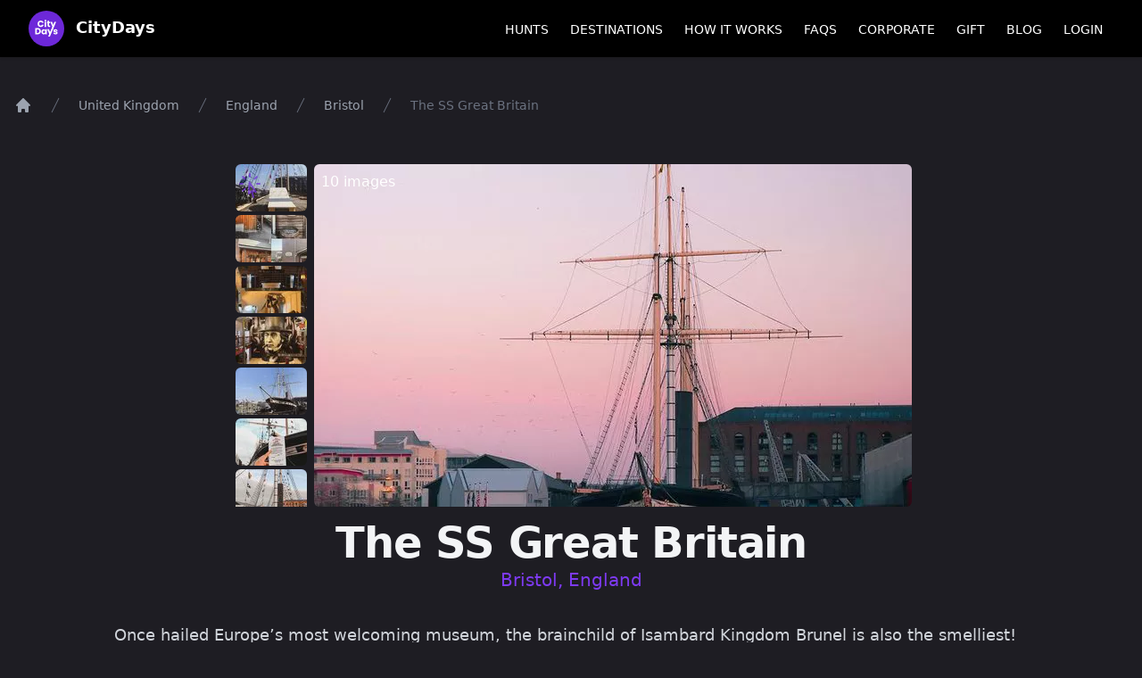

--- FILE ---
content_type: text/html; charset=utf-8
request_url: https://citydays.com/places/the-ss-great-britain/
body_size: 24527
content:

<!DOCTYPE html>

<html class="no-js" lang="en">
<head>
<meta charset="utf-8"/>
<title>
          The SS Great Britain - Bristol, United Kingdom | CityDays
        </title>
<meta content="Designed by Brunel the SS Great Britain is a museum and former steamship that at one time was the world's largest passenger liner." name="description"/>
<meta content="width=device-width, initial-scale=1" name="viewport"/>
<link href="https://citydays.com/places/the-ss-great-britain/" rel="canonical"/>
<!-- Favicon data -->
<link href="https://avccxlqtlq.cloudimg.io/https://citydays.com/blog-assets/static/img/favicon/apple-touch-icon.822f38a17a4b.png" rel="apple-touch-icon" sizes="180x180"/>
<link href="https://avccxlqtlq.cloudimg.io/https://citydays.com/blog-assets/static/img/favicon/favicon-32x32.596a4b3b90c0.png" rel="icon" sizes="32x32" type="image/png"/>
<link href="https://avccxlqtlq.cloudimg.io/https://citydays.com/blog-assets/static/img/favicon/favicon-16x16.eedfa91ef5e7.png" rel="icon" sizes="16x16" type="image/png"/>
<link href="/blog-assets/static/img/favicon/site.053100cb84a5.webmanifest" rel="manifest"/>
<link href="/blog-assets/static/img/favicon/favicon.9b10f36e4b73.ico" rel="shortcut icon"/>
<meta content="#da532c" name="msapplication-TileColor"/>
<meta content="/blog-assets/static/img/favicon/browserconfig.884a2bf64725.xml" name="msapplication-config"/>
<meta content="#ffffff" name="theme-color"/>
<meta content="max-image-preview:large" name="robots"/>
<link href="/blog-assets/static/css/dist/styles.95675d3a9b7a.css?v=15" rel="stylesheet"/>
<link as="style" href="/blog-assets/static/css/dist/styles.95675d3a9b7a.css?v=15" rel="preload"/>
<link href="/blog-assets/static/css/simple-lightbox.min.aafca62b6e0c.css" rel="stylesheet" type="text/css"/>
<style>
    .blink {
      animation: blinker 3s linear infinite;
    }
    @keyframes blinker {
      50% {
        opacity: 0;
      }
    }
  </style>
<!-- FB Social Share -->
<meta content="The SS Great Britain - Bristol" property="og:title">
<meta content="https://citydays.com/places/the-ss-great-britain/" property="og:url">
<meta content="article" property="og:type">
<meta content="Once hailed Europe’s most welcoming museum, the brainchild of Isambard Kingdom Brunel is also the smelliest!" property="og:description">
<meta content="https://citydays.com/blog-assets/media/images/The_SS_Great_Britain_Sunset.max-1920x1080.jpg" property="og:image"/>
<!-- END - FB Social Share -->
<!-- TWITTER Social Share -->
<meta content="summary" name="twitter:card"/>
<meta content="The SS Great Britain - Bristol" name="twitter:title"/>
<meta content="Once hailed Europe’s most welcoming museum, the brainchild of Isambard Kingdom Brunel is also the smelliest!" name="twitter:description"/>
<meta content="https://citydays.com/places/the-ss-great-britain/" name="twitter:url"/>
<meta content="https://citydays.com/blog-assets/media/images/The_SS_Great_Britain_Sunset.max-1920x1080.jpg" name="twitter:image"/>
<!-- END - TWITTER Social Share -->
<!-- Global site tag (gtag.js) - Google Analytics -->
<script async="" src="https://www.googletagmanager.com/gtag/js?id=G-ZE3QB1EVDB"></script>
<script>
            window.dataLayer = window.dataLayer || [];
            function gtag() {
              dataLayer.push(arguments);
            }
            gtag("js", new Date());
            gtag("config", "UA-128913675-1");
            gtag("config", "AW-775582678");
            gtag("config", "G-ZE3QB1EVDB");
          </script>
<!-- M -->
<script>
            var _paq = window._paq = window._paq || [];
            /* tracker methods like "setCustomDimension" should be called before "trackPageView" */
            _paq.push(['trackPageView']);
            _paq.push(['enableLinkTracking']);
            (function() {
              var u="//ww.citydays.com/";
              _paq.push(['setTrackerUrl', u+'m.php']);
              _paq.push(['setSiteId', '1']);
              var d=document, g=d.createElement('script'), s=d.getElementsByTagName('script')[0];
              g.async=true; g.src=u+'m.js'; s.parentNode.insertBefore(g,s);
            })();
          </script>
<!-- End M Code -->
<!-- Facebook Pixel Code -->
<script>
            !function(f,b,e,v,n,t,s)
            {if(f.fbq)return;n=f.fbq=function(){n.callMethod?
            n.callMethod.apply(n,arguments):n.queue.push(arguments)};
            if(!f._fbq)f._fbq=n;n.push=n;n.loaded=!0;n.version='2.0';
            n.queue=[];t=b.createElement(e);t.async=!0;
            t.src=v;s=b.getElementsByTagName(e)[0];
            s.parentNode.insertBefore(t,s)}(window, document,'script',
            'https://connect.facebook.net/en_US/fbevents.js');
            fbq('init', '268921580429263');
            fbq("init", "1461356378058620");
            fbq('track', 'PageView');

          </script>
<noscript><img height="1" src="https://www.facebook.com/tr?id=268921580429263&amp;ev=PageView&amp;noscript=1" style="display:none" width="1"/></noscript>
<noscript><img alt="Facebook Pixel" height="1" src="https://www.facebook.com/tr?id=1461356378058620&amp;ev=PageView&amp;noscript=1" style="display:none" width="1"/></noscript>
<!-- End Facebook Pixel Code -->
<!-- Microsoft UET Code -->
<script>
            (function(w,d,t,r,u)
            {
                var f,n,i;
                w[u]=w[u]||[],f=function()
                {
                    var o={ti:"97108878", enableAutoSpaTracking: true};
                    o.q=w[u],w[u]=new UET(o),w[u].push("pageLoad")
                },
                n=d.createElement(t),n.src=r,n.async=1,n.onload=n.onreadystatechange=function()
                {
                    var s=this.readyState;
                    s&&s!=="loaded"&&s!=="complete"||(f(),n.onload=n.onreadystatechange=null)
                },
                i=d.getElementsByTagName(t)[0],i.parentNode.insertBefore(n,i)
            })
            (window,document,"script","//bat.bing.com/bat.js","uetq");
          </script>
<!-- END Microsoft UET Code -->
</meta></meta></meta></meta></head>
<nav class="fixed top-0 left-0 right-0 bg-black bg-opacity-85 shadow mb-px" style="z-index:99999">
<div class="max-w-7xl mx-auto px-4 sm:px-6 lg:px-8">
<div class="flex justify-between h-10 sm:h-16">
<div class="hidden md:flex-shrink-0 md:flex md:items-center">
<a class="text-white hover:text-purple-700" href="/">
<svg class="{% if circular is True %} rounded-full {% endif %} {% if inline is True %} inline {% endif %}" height="40" version="1.1" viewbox="0 0 270.93333 270.93333" width="40" xmlns="http://www.w3.org/2000/svg" xmlns:svg="http://www.w3.org/2000/svg">
<defs>
<rect height="221.60199" width="291.23929" x="139.2206" y="376.26965"></rect>
<rect height="221.60199" width="291.23929" x="139.2206" y="376.26965"></rect>
</defs>
<g transform="matrix(0.93621824,0,0,0.97583817,10.700416,5.0317466)">
<rect height="278.49133" style="fill:#6d28d9;fill-opacity:1;fill-rule:evenodd;stroke-width:0.264583;" width="289.96143" x="-11.854708" y="-5.3722582"></rect>
</g>
<g style="display:inline;fill:#ffffff;stroke-width:0;stroke-dasharray:none" transform="matrix(1.8179866,0,0,1.8179866,-46.000216,-101.4626)">
<g transform="matrix(1.4782415,0,0,1.4782415,-48.928076,-61.964983)">
<g aria-label="City" style="font-size:96px;line-height:1.25;font-family:Poppins;-inkscape-font-specification:Poppins;letter-spacing:0px;word-spacing:0px;white-space:pre;shape-inside:url(#rect790);display:inline" transform="matrix(0.26458333,0,0,0.26458333,37.992698,3.8574086)">
<path d="m 142.3887,426.47753 c 0,20.16 14.016,34.272 33.888,34.272 16.032,0 28.128,-8.928 31.968,-23.52 h -18.048 c -2.784,5.76 -7.872,8.64 -14.112,8.64 -10.08,0 -16.992,-7.488 -16.992,-19.392 0,-11.904 6.912,-19.392 16.992,-19.392 6.24,0 11.328,2.88 14.112,8.64 h 18.048 c -3.84,-14.592 -15.936,-23.616 -31.968,-23.616 -19.872,0 -33.888,14.208 -33.888,34.368 z" style="font-weight:bold"></path>
<path d="m 218.32462,460.26953 h 16.416 v -53.568 h -16.416 z m 8.256,-59.136 c 5.76,0 9.696,-3.936 9.696,-8.832 0,-4.992 -3.936,-8.928 -9.696,-8.928 -5.856,0 -9.792,3.936 -9.792,8.928 0,4.896 3.936,8.832 9.792,8.832 z" style="font-weight:bold"></path>
<path d="m 249.23663,441.64553 c 0,13.92 7.776,18.624 18.912,18.624 h 8.352 v -13.92 h -5.856 c -3.648,0 -4.992,-1.344 -4.992,-4.512 v -21.504 h 10.752 v -13.632 h -10.752 v -13.056 h -16.416 v 13.056 h -6.528 v 13.632 h 6.528 z" style="font-weight:bold"></path>
<path d="m 310.29264,440.20553 -12.384,-33.504 h -18.336 l 21.792,51.744 -45.61891,105.84357 50.99491,-78.57957 33.6,-79.008 h -17.76 z" sodipodi:nodetypes="ccccccccc" style="font-weight:bold"></path>
</g>
<g aria-label="Days" style="font-size:96px;line-height:1.25;font-family:Poppins;-inkscape-font-specification:Poppins;letter-spacing:0px;word-spacing:0px;white-space:pre;shape-inside:url(#rect790-3);display:inline" transform="matrix(0.26458333,0,0,0.26458333,30.619657,24.646439)">
<path d="m 170.4207,392.87753 h -25.248 v 67.392 h 25.248 c 21.504,0 35.328,-13.728 35.328,-33.696 0,-20.064 -13.824,-33.696 -35.328,-33.696 z m -8.832,53.184 v -39.168 h 7.776 c 12.384,0 19.68,7.296 19.68,19.68 0,12.384 -7.296,19.488 -19.68,19.488 z" style="font-weight:bold"></path>
<path d="m 211.70063,433.38953 c 0,16.896 10.464,27.648 23.52,27.648 7.968,0 13.632,-3.648 16.608,-8.352 v 7.584 h 16.416 v -53.568 h -16.416 v 7.584 c -2.88,-4.704 -8.544,-8.352 -16.512,-8.352 -13.152,0 -23.616,10.56 -23.616,27.456 z m 40.128,0.096 c 0,8.544 -5.472,13.248 -11.712,13.248 -6.144,0 -11.712,-4.8 -11.712,-13.344 0,-8.544 5.568,-13.152 11.712,-13.152 6.24,0 11.712,4.704 11.712,13.248 z" style="font-weight:bold"></path>
<path d="m 304.82981,439.76123 -12.384,-33.504 h -18.336 l 21.792,51.744 -12.288,27.264 h 17.664 l 33.6,-79.008 15.56719,-78.11869 z" sodipodi:nodetypes="ccccccccc" style="font-weight:bold"></path>
<path d="m 384.30871,444.71753 c -0.288,-19.968 -29.28,-13.92 -29.28,-22.464 0,-2.592 2.112,-4.128 5.952,-4.128 4.608,0 7.392,2.4 7.872,6.048 h 15.168 c -1.056,-10.56 -8.736,-18.24 -22.56,-18.24 -14.016,0 -21.792,7.488 -21.792,16.608 0,19.68 29.184,13.44 29.184,22.08 0,2.4 -2.208,4.32 -6.432,4.32 -4.512,0 -7.872,-2.496 -8.256,-6.24 h -16.224 c 0.768,10.368 10.368,18.336 24.672,18.336 13.44,0 21.696,-7.008 21.696,-16.32 z" style="font-weight:bold"></path>
</g>
</g>
</g>
</svg>
<span class="sr-only">CityDays Logo</span>
<span class="font-bold ml-2 text-lg mt-1">
            CityDays
          </span>
</a>
</div>
<div class="flex w-full md:w-auto">
<div class="-ml-2 mr-2 flex items-center md:hidden w-full">
<!-- Mobile menu button -->
<button aria-controls="mobile-menu" aria-expanded="false" class="inline-flex items-center justify-center p-2 rounded-md text-gray-400 hover:text-gray-500 hover:bg-gray-100 focus:outline-none focus:ring-2 focus:ring-inset focus:ring-indigo-500" id="mobile-menu-open-button" type="button">
<span class="sr-only">Open main menu</span>
<svg aria-hidden="true" class="block h-6 w-6" fill="none" id="mobile-icon-closed" stroke="currentColor" viewbox="0 0 24 24" xmlns="http://www.w3.org/2000/svg">
<path d="M4 6h16M4 12h16M4 18h16" stroke-linecap="round" stroke-linejoin="round" stroke-width="2"></path>
</svg>
<svg aria-hidden="true" class="hidden h-6 w-6" fill="none" id="mobile-icon-opened" stroke="currentColor" viewbox="0 0 24 24" xmlns="http://www.w3.org/2000/svg">
<path d="M6 18L18 6M6 6l12 12" stroke-linecap="round" stroke-linejoin="round" stroke-width="2"></path>
</svg>
</button>
<div class="flex justify-center w-full mx-auto">
<a class="text-white hover:text-purple-700" href="/">
<svg class="{% if circular is True %} rounded-full {% endif %} {% if inline is True %} inline {% endif %}" height="28" version="1.1" viewbox="0 0 270.93333 270.93333" width="28" xmlns="http://www.w3.org/2000/svg" xmlns:svg="http://www.w3.org/2000/svg">
<defs>
<rect height="221.60199" width="291.23929" x="139.2206" y="376.26965"></rect>
<rect height="221.60199" width="291.23929" x="139.2206" y="376.26965"></rect>
</defs>
<g transform="matrix(0.93621824,0,0,0.97583817,10.700416,5.0317466)">
<rect height="278.49133" style="fill:#6d28d9;fill-opacity:1;fill-rule:evenodd;stroke-width:0.264583;" width="289.96143" x="-11.854708" y="-5.3722582"></rect>
</g>
<g style="display:inline;fill:#ffffff;stroke-width:0;stroke-dasharray:none" transform="matrix(1.8179866,0,0,1.8179866,-46.000216,-101.4626)">
<g transform="matrix(1.4782415,0,0,1.4782415,-48.928076,-61.964983)">
<g aria-label="City" style="font-size:96px;line-height:1.25;font-family:Poppins;-inkscape-font-specification:Poppins;letter-spacing:0px;word-spacing:0px;white-space:pre;shape-inside:url(#rect790);display:inline" transform="matrix(0.26458333,0,0,0.26458333,37.992698,3.8574086)">
<path d="m 142.3887,426.47753 c 0,20.16 14.016,34.272 33.888,34.272 16.032,0 28.128,-8.928 31.968,-23.52 h -18.048 c -2.784,5.76 -7.872,8.64 -14.112,8.64 -10.08,0 -16.992,-7.488 -16.992,-19.392 0,-11.904 6.912,-19.392 16.992,-19.392 6.24,0 11.328,2.88 14.112,8.64 h 18.048 c -3.84,-14.592 -15.936,-23.616 -31.968,-23.616 -19.872,0 -33.888,14.208 -33.888,34.368 z" style="font-weight:bold"></path>
<path d="m 218.32462,460.26953 h 16.416 v -53.568 h -16.416 z m 8.256,-59.136 c 5.76,0 9.696,-3.936 9.696,-8.832 0,-4.992 -3.936,-8.928 -9.696,-8.928 -5.856,0 -9.792,3.936 -9.792,8.928 0,4.896 3.936,8.832 9.792,8.832 z" style="font-weight:bold"></path>
<path d="m 249.23663,441.64553 c 0,13.92 7.776,18.624 18.912,18.624 h 8.352 v -13.92 h -5.856 c -3.648,0 -4.992,-1.344 -4.992,-4.512 v -21.504 h 10.752 v -13.632 h -10.752 v -13.056 h -16.416 v 13.056 h -6.528 v 13.632 h 6.528 z" style="font-weight:bold"></path>
<path d="m 310.29264,440.20553 -12.384,-33.504 h -18.336 l 21.792,51.744 -45.61891,105.84357 50.99491,-78.57957 33.6,-79.008 h -17.76 z" sodipodi:nodetypes="ccccccccc" style="font-weight:bold"></path>
</g>
<g aria-label="Days" style="font-size:96px;line-height:1.25;font-family:Poppins;-inkscape-font-specification:Poppins;letter-spacing:0px;word-spacing:0px;white-space:pre;shape-inside:url(#rect790-3);display:inline" transform="matrix(0.26458333,0,0,0.26458333,30.619657,24.646439)">
<path d="m 170.4207,392.87753 h -25.248 v 67.392 h 25.248 c 21.504,0 35.328,-13.728 35.328,-33.696 0,-20.064 -13.824,-33.696 -35.328,-33.696 z m -8.832,53.184 v -39.168 h 7.776 c 12.384,0 19.68,7.296 19.68,19.68 0,12.384 -7.296,19.488 -19.68,19.488 z" style="font-weight:bold"></path>
<path d="m 211.70063,433.38953 c 0,16.896 10.464,27.648 23.52,27.648 7.968,0 13.632,-3.648 16.608,-8.352 v 7.584 h 16.416 v -53.568 h -16.416 v 7.584 c -2.88,-4.704 -8.544,-8.352 -16.512,-8.352 -13.152,0 -23.616,10.56 -23.616,27.456 z m 40.128,0.096 c 0,8.544 -5.472,13.248 -11.712,13.248 -6.144,0 -11.712,-4.8 -11.712,-13.344 0,-8.544 5.568,-13.152 11.712,-13.152 6.24,0 11.712,4.704 11.712,13.248 z" style="font-weight:bold"></path>
<path d="m 304.82981,439.76123 -12.384,-33.504 h -18.336 l 21.792,51.744 -12.288,27.264 h 17.664 l 33.6,-79.008 15.56719,-78.11869 z" sodipodi:nodetypes="ccccccccc" style="font-weight:bold"></path>
<path d="m 384.30871,444.71753 c -0.288,-19.968 -29.28,-13.92 -29.28,-22.464 0,-2.592 2.112,-4.128 5.952,-4.128 4.608,0 7.392,2.4 7.872,6.048 h 15.168 c -1.056,-10.56 -8.736,-18.24 -22.56,-18.24 -14.016,0 -21.792,7.488 -21.792,16.608 0,19.68 29.184,13.44 29.184,22.08 0,2.4 -2.208,4.32 -6.432,4.32 -4.512,0 -7.872,-2.496 -8.256,-6.24 h -16.224 c 0.768,10.368 10.368,18.336 24.672,18.336 13.44,0 21.696,-7.008 21.696,-16.32 z" style="font-weight:bold"></path>
</g>
</g>
</g>
</svg>
<span class="sr-only">CityDays Logo</span>
</a>
</div>
</div>
<div class="hidden md:ml-48 md:flex justify-left items-center w-full">
<div class="group relative">
<a class="uppercase border-transparent text-white hover:text-purple-700 inline-flex items-center px-3 pt-1 border-b-2 text-sm font-medium" href="/destinations/">
              Hunts
            </a>
<div class="group-hover:block absolute hidden h-auto w-72 flex pt-4 max-h-96 overflow-auto">
<ul class="block w-full bg-black bg-opacity-85 shadow px-8 py-4 top-0 space-y-1">
<h3 class="text-gray-400 uppercase text-sm">Australia</h3>
<li class="uppercase border-transparent pt-1 text-sm font-medium">
<a class="block cursor-pointer text-white hover:text-purple-700 leading-4" href="/brisbane-scavenger-treasure-hunts/">
                        Brisbane Scavenger Hunts
                      </a>
</li>
<li class="uppercase border-transparent pt-1 text-sm font-medium">
<a class="block cursor-pointer text-white hover:text-purple-700 leading-4" href="/scavenger-hunt-melbourne/">
                        Melbourne Scavenger Hunts
                      </a>
</li>
<li class="uppercase border-transparent pt-1 text-sm font-medium">
<a class="block cursor-pointer text-white hover:text-purple-700 leading-4" href="/perth-scavenger-treasure-hunts/">
                        Perth Scavenger Hunts
                      </a>
</li>
<li class="uppercase border-transparent pt-1 text-sm font-medium">
<a class="block cursor-pointer text-white hover:text-purple-700 leading-4" href="/sydney-scavenger-hunts/">
                        Sydney Scavenger Hunts
                      </a>
</li>
</ul>
<ul class="block w-full bg-black bg-opacity-85 shadow px-8 py-4 top-0 space-y-1">
<h3 class="text-gray-400 uppercase text-sm">Canada</h3>
<li class="uppercase border-transparent pt-1 text-sm font-medium">
<a class="block cursor-pointer text-white hover:text-purple-700 leading-4" href="/toronto-scavenger-hunts/">
                        Toronto Scavenger Hunts
                      </a>
</li>
<li class="uppercase border-transparent pt-1 text-sm font-medium">
<a class="block cursor-pointer text-white hover:text-purple-700 leading-4" href="/vancouver-scavenger-treasure-hunts/">
                        Vancouver Scavenger Hunts
                      </a>
</li>
</ul>
<ul class="block w-full bg-black bg-opacity-85 shadow px-8 py-4 top-0 space-y-1">
<h3 class="text-gray-400 uppercase text-sm">France</h3>
<li class="uppercase border-transparent pt-1 text-sm font-medium">
<a class="block cursor-pointer text-white hover:text-purple-700 leading-4" href="/paris-scavenger-treasure-hunts/">
                        Paris Scavenger Hunts
                      </a>
</li>
</ul>
<ul class="block w-full bg-black bg-opacity-85 shadow px-8 py-4 top-0 space-y-1">
<h3 class="text-gray-400 uppercase text-sm">Ireland</h3>
<li class="uppercase border-transparent pt-1 text-sm font-medium">
<a class="block cursor-pointer text-white hover:text-purple-700 leading-4" href="/treasure-hunt-dublin/">
                        Dublin Treasure Hunts
                      </a>
</li>
</ul>
<ul class="block w-full bg-black bg-opacity-85 shadow px-8 py-4 top-0 space-y-1">
<h3 class="text-gray-400 uppercase text-sm">Singapore</h3>
<li class="uppercase border-transparent pt-1 text-sm font-medium">
<a class="block cursor-pointer text-white hover:text-purple-700 leading-4" href="/singapore-hunts/">
                        Singapore Treasure Hunts
                      </a>
</li>
</ul>
<ul class="block w-full bg-black bg-opacity-85 shadow px-8 py-4 top-0 space-y-1">
<h3 class="text-gray-400 uppercase text-sm">United Kingdom</h3>
<li class="uppercase border-transparent pt-1 text-sm font-medium">
<a class="block cursor-pointer text-white hover:text-purple-700 leading-4" href="/bath-treasure-hunts/">
                        Bath Treasure Hunts
                      </a>
</li>
<li class="uppercase border-transparent pt-1 text-sm font-medium">
<a class="block cursor-pointer text-white hover:text-purple-700 leading-4" href="/birmingham-treasure-hunts/">
                        Birmingham Treasure Hunts
                      </a>
</li>
<li class="uppercase border-transparent pt-1 text-sm font-medium">
<a class="block cursor-pointer text-white hover:text-purple-700 leading-4" href="/brighton-hunts/">
                        Brighton Treasure Hunts
                      </a>
</li>
<li class="uppercase border-transparent pt-1 text-sm font-medium">
<a class="block cursor-pointer text-white hover:text-purple-700 leading-4" href="/bristol-treasure-hunts/">
                        Bristol Treasure Hunts
                      </a>
</li>
<li class="uppercase border-transparent pt-1 text-sm font-medium">
<a class="block cursor-pointer text-white hover:text-purple-700 leading-4" href="/cambridge-treasure-hunts/">
                        Cambridge Treasure Hunts
                      </a>
</li>
<li class="uppercase border-transparent pt-1 text-sm font-medium">
<a class="block cursor-pointer text-white hover:text-purple-700 leading-4" href="/edinburgh-treasure-hunts/">
                        Edinburgh Treasure Hunts
                      </a>
</li>
<li class="uppercase border-transparent pt-1 text-sm font-medium">
<a class="block cursor-pointer text-white hover:text-purple-700 leading-4" href="/glasgow-treasure-hunts/">
                        Glasgow Treasure Hunts
                      </a>
</li>
<li class="uppercase border-transparent pt-1 text-sm font-medium">
<a class="block cursor-pointer text-white hover:text-purple-700 leading-4" href="/leeds-hunts/">
                        Leeds Treasure Hunts
                      </a>
</li>
<li class="uppercase border-transparent pt-1 text-sm font-medium">
<a class="block cursor-pointer text-white hover:text-purple-700 leading-4" href="/liverpool-hunts/">
                        Liverpool Treasure Hunts
                      </a>
</li>
<li class="uppercase border-transparent pt-1 text-sm font-medium">
<a class="block cursor-pointer text-white hover:text-purple-700 leading-4" href="/london-treasure-hunts/">
                        London Treasure Hunts
                      </a>
</li>
<li class="uppercase border-transparent pt-1 text-sm font-medium">
<a class="block cursor-pointer text-white hover:text-purple-700 leading-4" href="/london-treasure-hunts/">
                        London Scavenger Hunts
                      </a>
</li>
<li class="uppercase border-transparent pt-1 text-sm font-medium">
<a class="block cursor-pointer text-white hover:text-purple-700 leading-4" href="/manchester-treasure-hunts/">
                        Manchester Treasure Hunts
                      </a>
</li>
<li class="uppercase border-transparent pt-1 text-sm font-medium">
<a class="block cursor-pointer text-white hover:text-purple-700 leading-4" href="/nottingham-treasure-hunts/">
                        Nottingham Treasure Hunts
                      </a>
</li>
<li class="uppercase border-transparent pt-1 text-sm font-medium">
<a class="block cursor-pointer text-white hover:text-purple-700 leading-4" href="/oxford-treasure-hunts/">
                        Oxford Treasure Hunts
                      </a>
</li>
<li class="uppercase border-transparent pt-1 text-sm font-medium">
<a class="block cursor-pointer text-white hover:text-purple-700 leading-4" href="/sheffield-treasure-hunts/">
                        Sheffield Treasure Hunts
                      </a>
</li>
<li class="uppercase border-transparent pt-1 text-sm font-medium">
<a class="block cursor-pointer text-white hover:text-purple-700 leading-4" href="/york-treasure-hunts/">
                        York Treasure Hunts
                      </a>
</li>
</ul>
<ul class="block w-full bg-black bg-opacity-85 shadow px-8 py-4 top-0 space-y-1">
<h3 class="text-gray-400 uppercase text-sm">United States</h3>
<li class="uppercase border-transparent pt-1 text-sm font-medium">
<a class="block cursor-pointer text-white hover:text-purple-700 leading-4" href="/atlanta-scavenger-treasure-hunts/">
                        Atlanta Scavenger Hunts
                      </a>
</li>
<li class="uppercase border-transparent pt-1 text-sm font-medium">
<a class="block cursor-pointer text-white hover:text-purple-700 leading-4" href="/austin-scavenger-treasure-hunts/">
                        Austin Scavenger Hunts
                      </a>
</li>
<li class="uppercase border-transparent pt-1 text-sm font-medium">
<a class="block cursor-pointer text-white hover:text-purple-700 leading-4" href="/boston-scavenger-treasure-hunts/">
                        Boston Scavenger Hunts
                      </a>
</li>
<li class="uppercase border-transparent pt-1 text-sm font-medium">
<a class="block cursor-pointer text-white hover:text-purple-700 leading-4" href="/chicago-scavenger-hunts/">
                        Chicago Scavenger Hunts
                      </a>
</li>
<li class="uppercase border-transparent pt-1 text-sm font-medium">
<a class="block cursor-pointer text-white hover:text-purple-700 leading-4" href="/cincinnati-scavenger-treasure-hunts/">
                        Cincinnati Scavenger Hunts
                      </a>
</li>
<li class="uppercase border-transparent pt-1 text-sm font-medium">
<a class="block cursor-pointer text-white hover:text-purple-700 leading-4" href="/denver-scavenger-treasure-hunts/">
                        Denver Scavenger Hunts
                      </a>
</li>
<li class="uppercase border-transparent pt-1 text-sm font-medium">
<a class="block cursor-pointer text-white hover:text-purple-700 leading-4" href="/houston-scavenger-treasure-hunts/">
                        Houston Scavenger Hunts
                      </a>
</li>
<li class="uppercase border-transparent pt-1 text-sm font-medium">
<a class="block cursor-pointer text-white hover:text-purple-700 leading-4" href="/nashville-scavenger-treasure-hunts/">
                        Nashville Scavenger Hunts
                      </a>
</li>
<li class="uppercase border-transparent pt-1 text-sm font-medium">
<a class="block cursor-pointer text-white hover:text-purple-700 leading-4" href="/new-orleans-scavenger-treasure-hunts/">
                        New Orleans Scavenger Hunts
                      </a>
</li>
<li class="uppercase border-transparent pt-1 text-sm font-medium">
<a class="block cursor-pointer text-white hover:text-purple-700 leading-4" href="/nyc-scavenger-treasure-hunts/">
                        NYC Scavenger Hunts
                      </a>
</li>
<li class="uppercase border-transparent pt-1 text-sm font-medium">
<a class="block cursor-pointer text-white hover:text-purple-700 leading-4" href="/philadelphia-scavenger-treasure-hunts/">
                        Philahelphia Scavenger Hunts
                      </a>
</li>
<li class="uppercase border-transparent pt-1 text-sm font-medium">
<a class="block cursor-pointer text-white hover:text-purple-700 leading-4" href="/pittsburgh-scavenger-treasure-hunts/">
                        Pittsburgh Scavenger Hunts
                      </a>
</li>
<li class="uppercase border-transparent pt-1 text-sm font-medium">
<a class="block cursor-pointer text-white hover:text-purple-700 leading-4" href="/san-francisco-scavenger-hunts/">
                        San Francisco Scavenger Hunts
                      </a>
</li>
<li class="uppercase border-transparent pt-1 text-sm font-medium">
<a class="block cursor-pointer text-white hover:text-purple-700 leading-4" href="/seattle-scavenger-hunts/">
                        Seattle Scavenger Hunts
                      </a>
</li>
<li class="uppercase border-transparent pt-1 text-sm font-medium">
<a class="block cursor-pointer text-white hover:text-purple-700 leading-4" href="/dc-scavenger-hunts/">
                        Washington DC Scavenger Hunts
                      </a>
</li>
</ul>
</div>
</div>
<div class="group relative">
<a class="uppercase border-transparent text-white hover:text-purple-700 inline-flex items-center px-3 pt-1 border-b-2 text-sm font-medium" href="/destinations/">
              Destinations
            </a>
<div class="group-hover:block absolute hidden h-auto w-52 flex pt-4 max-h-96 overflow-auto">
<ul class="block w-full bg-black bg-opacity-85 shadow px-8 py-3 top-0">
<h3 class="text-gray-400 uppercase text-sm">Australia</h3>
<li class="uppercase border-transparent pt-1 text-sm font-medium">
<a class="block cursor-pointer text-white hover:text-purple-700" href="/things-to-do/brisbane/">
                        Brisbane
                      </a>
</li>
<li class="uppercase border-transparent pt-1 text-sm font-medium">
<a class="block cursor-pointer text-white hover:text-purple-700" href="/things-to-do/melbourne/">
                        Melbourne
                      </a>
</li>
<li class="uppercase border-transparent pt-1 text-sm font-medium">
<a class="block cursor-pointer text-white hover:text-purple-700" href="/things-to-do/perth/">
                        Perth
                      </a>
</li>
<li class="uppercase border-transparent pt-1 text-sm font-medium">
<a class="block cursor-pointer text-white hover:text-purple-700" href="/things-to-do/sydney/">
                        Sydney
                      </a>
</li>
</ul>
<ul class="block w-full bg-black bg-opacity-85 shadow px-8 py-3 top-0">
<h3 class="text-gray-400 uppercase text-sm">Canada</h3>
<li class="uppercase border-transparent pt-1 text-sm font-medium">
<a class="block cursor-pointer text-white hover:text-purple-700" href="/things-to-do/montreal/">
                        Montréal
                      </a>
</li>
<li class="uppercase border-transparent pt-1 text-sm font-medium">
<a class="block cursor-pointer text-white hover:text-purple-700" href="/things-to-do/toronto/">
                        Toronto
                      </a>
</li>
<li class="uppercase border-transparent pt-1 text-sm font-medium">
<a class="block cursor-pointer text-white hover:text-purple-700" href="/things-to-do/vancouver/">
                        Vancouver
                      </a>
</li>
</ul>
<ul class="block w-full bg-black bg-opacity-85 shadow px-8 py-3 top-0">
<h3 class="text-gray-400 uppercase text-sm">France</h3>
<li class="uppercase border-transparent pt-1 text-sm font-medium">
<a class="block cursor-pointer text-white hover:text-purple-700" href="/things-to-do/paris/">
                        Paris
                      </a>
</li>
</ul>
<ul class="block w-full bg-black bg-opacity-85 shadow px-8 py-3 top-0">
<h3 class="text-gray-400 uppercase text-sm">Ireland</h3>
<li class="uppercase border-transparent pt-1 text-sm font-medium">
<a class="block cursor-pointer text-white hover:text-purple-700" href="/things-to-do/dublin/">
                        Dublin
                      </a>
</li>
</ul>
<ul class="block w-full bg-black bg-opacity-85 shadow px-8 py-3 top-0">
<h3 class="text-gray-400 uppercase text-sm">Republic of Singapore</h3>
<li class="uppercase border-transparent pt-1 text-sm font-medium">
<a class="block cursor-pointer text-white hover:text-purple-700" href="/things-to-do/singapore/">
                        Singapore
                      </a>
</li>
</ul>
<ul class="block w-full bg-black bg-opacity-85 shadow px-8 py-3 top-0">
<h3 class="text-gray-400 uppercase text-sm">United Kingdom</h3>
<li class="uppercase border-transparent pt-1 text-sm font-medium">
<a class="block cursor-pointer text-white hover:text-purple-700" href="/things-to-do/bath/">
                        Bath
                      </a>
</li>
<li class="uppercase border-transparent pt-1 text-sm font-medium">
<a class="block cursor-pointer text-white hover:text-purple-700" href="/things-to-do/birmingham/">
                        Birmingham
                      </a>
</li>
<li class="uppercase border-transparent pt-1 text-sm font-medium">
<a class="block cursor-pointer text-white hover:text-purple-700" href="/things-to-do/brighton/">
                        Brighton
                      </a>
</li>
<li class="uppercase border-transparent pt-1 text-sm font-medium">
<a class="block cursor-pointer text-white hover:text-purple-700" href="/things-to-do/bristol/">
                        Bristol
                      </a>
</li>
<li class="uppercase border-transparent pt-1 text-sm font-medium">
<a class="block cursor-pointer text-white hover:text-purple-700" href="/things-to-do/cambridge/">
                        Cambridge
                      </a>
</li>
<li class="uppercase border-transparent pt-1 text-sm font-medium">
<a class="block cursor-pointer text-white hover:text-purple-700" href="/things-to-do/edinburgh/">
                        Edinburgh
                      </a>
</li>
<li class="uppercase border-transparent pt-1 text-sm font-medium">
<a class="block cursor-pointer text-white hover:text-purple-700" href="/things-to-do/glasgow/">
                        Glasgow
                      </a>
</li>
<li class="uppercase border-transparent pt-1 text-sm font-medium">
<a class="block cursor-pointer text-white hover:text-purple-700" href="/things-to-do/harrogate/">
                        Harrogate
                      </a>
</li>
<li class="uppercase border-transparent pt-1 text-sm font-medium">
<a class="block cursor-pointer text-white hover:text-purple-700" href="/things-to-do/leeds/">
                        Leeds
                      </a>
</li>
<li class="uppercase border-transparent pt-1 text-sm font-medium">
<a class="block cursor-pointer text-white hover:text-purple-700" href="/things-to-do/liverpool/">
                        Liverpool
                      </a>
</li>
<li class="uppercase border-transparent pt-1 text-sm font-medium">
<a class="block cursor-pointer text-white hover:text-purple-700" href="/things-to-do/london/">
                        London
                      </a>
</li>
<li class="uppercase border-transparent pt-1 text-sm font-medium">
<a class="block cursor-pointer text-white hover:text-purple-700" href="/things-to-do/manchester/">
                        Manchester
                      </a>
</li>
<li class="uppercase border-transparent pt-1 text-sm font-medium">
<a class="block cursor-pointer text-white hover:text-purple-700" href="/things-to-do/nottingham/">
                        Nottingham
                      </a>
</li>
<li class="uppercase border-transparent pt-1 text-sm font-medium">
<a class="block cursor-pointer text-white hover:text-purple-700" href="/things-to-do/oxford/">
                        Oxford
                      </a>
</li>
<li class="uppercase border-transparent pt-1 text-sm font-medium">
<a class="block cursor-pointer text-white hover:text-purple-700" href="/things-to-do/sheffield/">
                        Sheffield
                      </a>
</li>
<li class="uppercase border-transparent pt-1 text-sm font-medium">
<a class="block cursor-pointer text-white hover:text-purple-700" href="/things-to-do/york/">
                        York
                      </a>
</li>
</ul>
<ul class="block w-full bg-black bg-opacity-85 shadow px-8 py-3 top-0">
<h3 class="text-gray-400 uppercase text-sm">United States</h3>
<li class="uppercase border-transparent pt-1 text-sm font-medium">
<a class="block cursor-pointer text-white hover:text-purple-700" href="/things-to-do/atlanta/">
                        Atlanta
                      </a>
</li>
<li class="uppercase border-transparent pt-1 text-sm font-medium">
<a class="block cursor-pointer text-white hover:text-purple-700" href="/things-to-do/austin/">
                        Austin
                      </a>
</li>
<li class="uppercase border-transparent pt-1 text-sm font-medium">
<a class="block cursor-pointer text-white hover:text-purple-700" href="/things-to-do/boston/">
                        Boston
                      </a>
</li>
<li class="uppercase border-transparent pt-1 text-sm font-medium">
<a class="block cursor-pointer text-white hover:text-purple-700" href="/things-to-do/chicago/">
                        Chicago
                      </a>
</li>
<li class="uppercase border-transparent pt-1 text-sm font-medium">
<a class="block cursor-pointer text-white hover:text-purple-700" href="/things-to-do/cincinnati/">
                        Cincinnati
                      </a>
</li>
<li class="uppercase border-transparent pt-1 text-sm font-medium">
<a class="block cursor-pointer text-white hover:text-purple-700" href="/things-to-do/denver/">
                        Denver
                      </a>
</li>
<li class="uppercase border-transparent pt-1 text-sm font-medium">
<a class="block cursor-pointer text-white hover:text-purple-700" href="/things-to-do/houston/">
                        Houston
                      </a>
</li>
<li class="uppercase border-transparent pt-1 text-sm font-medium">
<a class="block cursor-pointer text-white hover:text-purple-700" href="/things-to-do/las-vegas/">
                        Las Vegas
                      </a>
</li>
<li class="uppercase border-transparent pt-1 text-sm font-medium">
<a class="block cursor-pointer text-white hover:text-purple-700" href="/things-to-do/los-angeles/">
                        Los Angeles
                      </a>
</li>
<li class="uppercase border-transparent pt-1 text-sm font-medium">
<a class="block cursor-pointer text-white hover:text-purple-700" href="/things-to-do/nashville/">
                        Nashville
                      </a>
</li>
<li class="uppercase border-transparent pt-1 text-sm font-medium">
<a class="block cursor-pointer text-white hover:text-purple-700" href="/things-to-do/new-orleans/">
                        New Orleans
                      </a>
</li>
<li class="uppercase border-transparent pt-1 text-sm font-medium">
<a class="block cursor-pointer text-white hover:text-purple-700" href="/things-to-do/new-york-city/">
                        New York City
                      </a>
</li>
<li class="uppercase border-transparent pt-1 text-sm font-medium">
<a class="block cursor-pointer text-white hover:text-purple-700" href="/things-to-do/philadelphia/">
                        Philadelphia
                      </a>
</li>
<li class="uppercase border-transparent pt-1 text-sm font-medium">
<a class="block cursor-pointer text-white hover:text-purple-700" href="/things-to-do/pittsburgh/">
                        Pittsburgh
                      </a>
</li>
<li class="uppercase border-transparent pt-1 text-sm font-medium">
<a class="block cursor-pointer text-white hover:text-purple-700" href="/things-to-do/san-francisco/">
                        San Francisco
                      </a>
</li>
<li class="uppercase border-transparent pt-1 text-sm font-medium">
<a class="block cursor-pointer text-white hover:text-purple-700" href="/things-to-do/seattle/">
                        Seattle
                      </a>
</li>
<li class="uppercase border-transparent pt-1 text-sm font-medium">
<a class="block cursor-pointer text-white hover:text-purple-700" href="/things-to-do/washington-dc/">
                        Washington DC
                      </a>
</li>
</ul>
</div>
</div>
<a class="uppercase border-transparent text-white hover:text-purple-700 inline-flex items-center px-3 pt-1 border-b-2 text-sm font-medium" href="/how-it-works/">
            How it works
          </a>
<a class="uppercase border-transparent text-white hover:text-purple-700 inline-flex items-center px-3 pt-1 border-b-2 text-sm font-medium" href="/faqs/">
            FAQs
          </a>
<a class="uppercase border-transparent text-white hover:text-purple-700 inline-flex items-center px-3 pt-1 border-b-2 text-sm font-medium" href="/corporate/">
            Corporate
          </a>
<a class="uppercase border-transparent text-white hover:text-purple-700 inline-flex items-center px-3 pt-1 border-b-2 text-sm font-medium" href="/gift/">
            Gift
          </a>
<a class="uppercase border-transparent text-white hover:text-purple-700 inline-flex items-center px-3 pt-1 border-b-2 text-sm font-medium" href="/things-to-do/">
            Blog
          </a>
<a class="uppercase border-transparent text-white hover:text-purple-700 inline-flex items-center px-3 pt-1 border-b-2 text-sm font-medium" href="/login/">
            Login
          </a>
<script type="text/javascript">
            var dropdownButtons = document.querySelectorAll(".dropdown-button");

            for (var i = 0; i < dropdownButtons.length; i++) {
              var button = dropdownButtons[i];
              var menu = document.querySelector(
                `div[dropdown-id=${button.getAttribute("id")}]`
              );

              button.addEventListener("mouseover", e => {
                menu.classList.toggle("hidden");
                button.classList.toggle("border-gray-300");
              });

              menu.addEventListener("mouseleave", e => {
                if (menu.classList.contains("hidden") == false) {
                  menu.classList.toggle("hidden");
                  button.classList.toggle("border-gray-300");
                }
              });
            }
          </script>
</div>
</div>
</div>
</div>
<!-- Mobile menu, show/hide based on menu state. -->
<div class="hidden md:hidden" id="mobile-menu">
<div class="">
<!-- Current: "bg-indigo-50 border-indigo-500 text-indigo-700",
        Default: "border-transparent text-gray-500 hover:bg-gray-50 hover:border-gray-300 hover:text-gray-700" -->
</div>
<div class="pt-4 pb-3 border-t border-gray-700 bg-black bg-opacity-100">
<div class="space-y-1">
<a class="block px-4 py-2 text-base font-medium sm:px-6" href="/">Home</a>
<a class="block px-4 py-2 text-base font-medium sm:px-6" href="/destinations/">Destinations</a>
<a class="block px-4 py-2 text-base font-medium sm:px-6" href="/how-it-works/">How It Works</a>
<a class="block px-4 py-2 text-base font-medium sm:px-6" href="/corporate/">Corporate</a>
<a class="block px-4 py-2 text-base font-medium sm:px-6" href="/gift/">Gift</a>
<a class="block px-4 py-2 text-base font-medium sm:px-6" href="/faqs/">FAQs</a>
<a class="block px-4 py-2 text-base font-medium sm:px-6" href="/things-to-do/" target="_blank">Blog</a>
</div>
</div>
</div>
</nav>
<script type="text/javascript">
  const extraMenu = document.getElementById("extra-menu");

  const menuButton = document.getElementById("mobile-menu-open-button");
  const mobileMenu = document.getElementById("mobile-menu");
  const mobileIconClosed = document.getElementById("mobile-icon-closed");
  const mobileIconOpened = document.getElementById("mobile-icon-opened");

  // If button clicked then toggle
  menuButton.addEventListener("click", function() {
    if (mobileMenu.classList.contains("hidden") == true) {
      // Open
      mobileMenu.classList.remove("duration-100");
      mobileMenu.classList.add("duration-200");
      mobileMenu.classList.remove("ease-in");
      mobileMenu.classList.add("ease-out");
      mobileMenu.classList.remove("opacity-0");
      mobileMenu.classList.remove("scale-95");
      mobileMenu.classList.add("opacity-100");
      mobileMenu.classList.add("scale-100");
      mobileMenu.classList.remove("hidden");
    } else {
      // Close
      mobileMenu.classList.add("duration-100");
      mobileMenu.classList.remove("duration-200");
      mobileMenu.classList.add("ease-in");
      mobileMenu.classList.remove("ease-out");
      mobileMenu.classList.add("opacity-0");
      mobileMenu.classList.add("scale-95");
      mobileMenu.classList.remove("opacity-100");
      mobileMenu.classList.remove("scale-100");
      mobileMenu.classList.add("hidden");
    }

    // Toggle mobile menu button
    mobileIconClosed.classList.toggle("hidden");
    mobileIconClosed.classList.toggle("block");
    mobileIconOpened.classList.toggle("hidden");
    mobileIconOpened.classList.toggle("block");
  });
</script>
<div class="mt-10 sm:mt-16"></div>
<body class="template-blogpage bg-main">
<div class="md:pt-3 sm:mt-12" itemscope="" itemtype="https://schema.org/Article">
<!-- Breadcrumbs -->
<nav aria-label="Breadcrumb" class="px-4 py-8 max-w-7xl mx-auto hidden sm:block">
<ol class="list-none flex flex-wrap items-center space-x-4" itemscope="" itemtype="https://schema.org/BreadcrumbList" role="list">
<li itemprop="itemListElement" itemscope="" itemtype="https://schema.org/ListItem">
<div>
<a class="text-gray-400 hover:text-gray-500" href="/things-to-do/" itemprop="item">
<!-- Heroicon name: solid/home -->
<svg aria-hidden="true" class="flex-shrink-0 h-5 w-5" fill="currentColor" viewbox="0 0 20 20" xmlns="http://www.w3.org/2000/svg">
<path d="M10.707 2.293a1 1 0 00-1.414 0l-7 7a1 1 0 001.414 1.414L4 10.414V17a1 1 0 001 1h2a1 1 0 001-1v-2a1 1 0 011-1h2a1 1 0 011 1v2a1 1 0 001 1h2a1 1 0 001-1v-6.586l.293.293a1 1 0 001.414-1.414l-7-7z"></path>
</svg>
<span class="sr-only" itemprop="name">Home</span>
</a>
<meta content="1" itemprop="position"/>
</div>
</li>
<li itemprop="itemListElement" itemscope="" itemtype="https://schema.org/ListItem">
<div class="flex items-center">
<svg aria-hidden="true" class="flex-shrink-0 h-5 w-5 text-gray-500" fill="currentColor" viewbox="0 0 20 20" xmlns="http://www.w3.org/2000/svg">
<path d="M5.555 17.776l8-16 .894.448-8 16-.894-.448z"></path>
</svg>
<a class="ml-4 text-sm font-medium text-gray-400 hover:text-gray-700" href="/things-to-do/united-kingdom/" itemprop="item">
<span itemprop="name">United Kingdom</span>
</a>
<meta content="2" itemprop="position"/>
</div>
</li>
<li itemprop="itemListElement" itemscope="" itemtype="https://schema.org/ListItem">
<div class="flex items-center">
<svg aria-hidden="true" class="flex-shrink-0 h-5 w-5 text-gray-500" fill="currentColor" viewbox="0 0 20 20" xmlns="http://www.w3.org/2000/svg">
<path d="M5.555 17.776l8-16 .894.448-8 16-.894-.448z"></path>
</svg>
<a class="ml-4 text-sm font-medium text-gray-400 hover:text-gray-700" href="/things-to-do/england/" itemprop="item">
<span itemprop="name">England</span>
</a>
<meta content="3" itemprop="position"/>
</div>
</li>
<li itemprop="itemListElement" itemscope="" itemtype="https://schema.org/ListItem">
<div class="flex items-center">
<svg aria-hidden="true" class="flex-shrink-0 h-5 w-5 text-gray-500" fill="currentColor" viewbox="0 0 20 20" xmlns="http://www.w3.org/2000/svg">
<path d="M5.555 17.776l8-16 .894.448-8 16-.894-.448z"></path>
</svg>
<a class="ml-4 text-sm font-medium text-gray-400 hover:text-gray-700" href="/things-to-do/bristol/" itemprop="item">
<span itemprop="name">Bristol</span>
</a>
<meta content="4" itemprop="position"/>
</div>
</li>
<li itemprop="itemListElement" itemscope="" itemtype="https://schema.org/ListItem">
<div class="flex items-center">
<svg aria-hidden="true" class="flex-shrink-0 h-5 w-5 text-gray-500" fill="currentColor" viewbox="0 0 20 20" xmlns="http://www.w3.org/2000/svg">
<path d="M5.555 17.776l8-16 .894.448-8 16-.894-.448z"></path>
</svg>
<span aria-current="page" class="ml-4 text-sm font-medium text-gray-500" itemprop="name">
              The SS Great Britain
            </span>
<meta content="5" itemprop="position"/>
<meta content="http://citydays.com/places/the-ss-great-britain/" itemprop="item"/>
</div>
</li>
</ol>
</nav>
<!-- END - Breadcrumbs -->
<!-- Page Body -->
<div class="relative px-4 sm:py-2 overflow-hidden">
<!-- Image grid -->
<div class="flex items-center justify-center mt-4">
<div class="sm:grid grid-cols-8 gallery max-w-3xl">
<div class="col-span-8 sm:col-span-7 h-52 sm:h-96 relative">
<span class="absolute text-white top-2 left-2">10 images</span>
<a href="https://avccxlqtlq.cloudimg.io/https://citydays.com/blog-assets/media/images/The_SS_Great_Britain_Sunset.max-1920x1080.jpg" itemprop="image" itemscope="" itemtype="https://schema.org/ImageObject" title=" - Ash">
<img alt="The SS Great Britain" class="inline lazyload object-cover h-52 sm:h-96 rounded-md" height="384" itemprop="url" src="https://avccxlqtlq.cloudimg.io/https://citydays.com/blog-assets/media/images/The_SS_Great_Britain_Sunset.2e16d0ba.fill-670x384.jpg" title="The SS Great Britain" width="670"/>
<meta content="2022-10-06" itemprop="datePublished"/>
<meta content="The SS Great Britain Sunset.jpg" itemprop="description"/>
</a>
</div>
<ul class="whitespace-nowrap sm:whitespace-normal row-start-2 sm:row-start-1 sm:col-span-1 overflow-auto sm:px-2 sm:h-96 w-full my-2 sm:my-0 relative">
<svg class="absolute left-2 top-2 h-8 w-8 text-primary blink" fill="none" stroke="currentColor" stroke-width="1.5" viewbox="0 0 24 24" xmlns="http://www.w3.org/2000/svg"> <path d="M15.042 21.672 13.684 16.6m0 0-2.51 2.225.569-9.47 5.227 7.917-3.286-.672ZM12 2.25V4.5m5.834.166-1.591 1.591M20.25 10.5H18M7.757 14.743l-1.59 1.59M6 10.5H3.75m4.007-4.243-1.59-1.59" stroke-linecap="round" stroke-linejoin="round"></path> </svg>
<a class="inline-block sm:block sm:mb-1" href="https://avccxlqtlq.cloudimg.io/https://citydays.com/blog-assets/media/images/SS_Great_Britain_2.max-1920x1080.jpg">
<img alt="The SS Great Britain" class="lazyload rounded-md mt-0" height="53" src="https://avccxlqtlq.cloudimg.io/https://citydays.com/blog-assets/media/images/SS_Great_Britain_2.2e16d0ba.fill-80x53.jpg" title="The SS Great Britain" width="80"/>
</a>
<a class="inline-block sm:block sm:mb-1" href="https://avccxlqtlq.cloudimg.io/https://citydays.com/blog-assets/media/images/Dock_Yard_at_the_SS_Great_Britain.max-1920x1080.jpg">
<img alt="The SS Great Britain" class="lazyload rounded-md" height="53" src="https://avccxlqtlq.cloudimg.io/https://citydays.com/blog-assets/media/images/Dock_Yard_at_the_SS_Great_Britain.2e16d0ba.fill-80x53.jpg" title="The SS Great Britain" width="80"/>
</a>
<a class="inline-block sm:block sm:mb-1" href="https://avccxlqtlq.cloudimg.io/https://citydays.com/blog-assets/media/images/Monkey_on_the_SS_Great_Britain.max-1920x1080.jpg">
<img alt="The SS Great Britain" class="lazyload rounded-md" height="53" src="https://avccxlqtlq.cloudimg.io/https://citydays.com/blog-assets/media/images/Monkey_on_the_SS_Great_Britain.2e16d0ba.fill-80x53.jpg" title="The SS Great Britain" width="80"/>
</a>
<a class="inline-block sm:block sm:mb-1" href="https://avccxlqtlq.cloudimg.io/https://citydays.com/blog-assets/media/images/Brunel.max-1920x1080.jpg">
<img alt="The SS Great Britain" class="lazyload rounded-md" height="53" src="https://avccxlqtlq.cloudimg.io/https://citydays.com/blog-assets/media/images/Brunel.2e16d0ba.fill-80x53.jpg" title="The SS Great Britain" width="80"/>
</a>
<a class="inline-block sm:block sm:mb-1" href="https://avccxlqtlq.cloudimg.io/https://citydays.com/blog-assets/media/images/The_SS_Great_Britain.max-1920x1080.jpg">
<img alt="The SS Great Britain" class="lazyload rounded-md" height="53" src="https://avccxlqtlq.cloudimg.io/https://citydays.com/blog-assets/media/images/The_SS_Great_Britain.2e16d0ba.fill-80x53.jpg" title="The SS Great Britain" width="80"/>
</a>
<a class="inline-block sm:block sm:mb-1" href="https://avccxlqtlq.cloudimg.io/https://citydays.com/blog-assets/media/images/SS_Great_Britain_Ticket.max-1920x1080.jpg">
<img alt="The SS Great Britain" class="lazyload rounded-md" height="53" src="https://avccxlqtlq.cloudimg.io/https://citydays.com/blog-assets/media/images/SS_Great_Britain_Ticket.2e16d0ba.fill-80x53.jpg" title="The SS Great Britain" width="80"/>
</a>
<a class="inline-block sm:block sm:mb-1" href="https://avccxlqtlq.cloudimg.io/https://citydays.com/blog-assets/media/images/SS_Great_Britain_Deck.max-1920x1080.jpg">
<img alt="The SS Great Britain" class="lazyload rounded-md" height="53" src="https://avccxlqtlq.cloudimg.io/https://citydays.com/blog-assets/media/images/SS_Great_Britain_Deck.2e16d0ba.fill-80x53.jpg" title="The SS Great Britain" width="80"/>
</a>
<a class="inline-block sm:block sm:mb-1" href="https://avccxlqtlq.cloudimg.io/https://citydays.com/blog-assets/media/images/SS_Great_Britain_2_7DRKVbG.max-1920x1080.jpg">
<img alt="The SS Great Britain" class="lazyload rounded-md" height="53" src="https://avccxlqtlq.cloudimg.io/https://citydays.com/blog-assets/media/images/SS_Great_Britain_2_7DRKVbG.2e16d0ba.fill-80x53.jpg" title="The SS Great Britain" width="80"/>
</a>
<a class="inline-block sm:block sm:mb-1" href="https://avccxlqtlq.cloudimg.io/https://citydays.com/blog-assets/media/images/SS_Great_Britain.max-1920x1080.jpg">
<img alt="The SS Great Britain" class="lazyload rounded-md mb-0" height="53" src="https://avccxlqtlq.cloudimg.io/https://citydays.com/blog-assets/media/images/SS_Great_Britain.2e16d0ba.fill-80x53.jpg" title="The SS Great Britain" width="80"/>
</a>
</ul>
</div>
</div>
<!-- END - Image grid -->
<div class="relative pb-12 pt-4">
<div class="text-lg max-w-5xl mx-auto">
<h1>
<span class="block text-4xl text-center leading-8 font-extrabold tracking-tight text-gray-100 sm:text-5xl" itemprop="headline">
            The SS Great Britain
          </span>
</h1>
<div itemprop="author" itemscope="" itemtype="https://schema.org/Organization">
<meta content="CityDays" itemprop="name"/>
<meta content="https://citydays.com/static/main/img/cityDaysPurple.jpg" itemprop="logo" itemtype="https://schema.org/ImageObject"/>
<meta content="https://citydays.com" itemprop="url"/>
</div>
<meta content="2022-10-06" itemprop="datePublished"/>
<meta content="2022-10-06" itemprop="dateModified"/>
<h2 class="mt-1 text-xl text-center">
<a class="text-purple-600" href="/things-to-do/bristol/">
              Bristol, England
            </a>
</h2>
<div class="relative py-4">
</div>
<p class="tet-md text-gray-300 leading-8 text-justify" itemprop="abstract">
        Once hailed Europe’s most welcoming museum, the brainchild of Isambard Kingdom Brunel is also the smelliest!
        </p>
<p class="bg-main-dark p-2 my-4 text-md text-gray-300 leading-8 text-center italic rounded-xl">
        
          Looking for more places like this? Explore more secrets on a <a href="/bristol-exploration-games/" target="_blank">Bristol Exploration Game</a>!
        </p>
<div class="relative my-6">
<div aria-hidden="true" class="absolute inset-0 flex items-center">
<div class="w-full border-t border-gray-600"></div>
</div>
<div class="relative flex justify-center">
<span class="px-2 text-sm text-gray-500 bg-main">Read more</span>
</div>
</div>
</div>
<div itemprop="contentLocation" itemscope="" itemtype="https://schema.org/Place">
<div itemprop="geo" itemscope="" itemtype="https://schema.org/GeoCoordinates">
<meta content="51.44928484664356" itemprop="latitude">
<meta content="-2.60840580210013" itemprop="longitude">
</meta></meta></div>
<div itemprop="address" itemscope="" itemtype="https://schema.org/PostalAddress">
<meta content="Great Western Dockyard, Gas Ferry Rd, Bristol BS1 6TY" itemprop="streetAddress"/>
</div>
</div>
<meta content="The SS Great Britain" itemprop="keywords"/>
<meta content="http://citydays.com/places/the-ss-great-britain/" itemprop="mainEntityOfPage"/>
<div class="mt-6 prose-dark prose-purple prose-lg !text-gray-300 mx-auto max-w-5xl text-justify" itemprop="articleBody">
<figure class="text-center">
<img alt="SS Great Britain Ticket.jpg" class="lazyload inline-block rounded-md" data-src="https://avccxlqtlq.cloudimg.io/https://citydays.com/blog-assets/media/images/SS_Great_Britain_Ticket.2e16d0ba.fill-450x600.jpg" height="600" src="https://avccxlqtlq.cloudimg.io/https://citydays.com/blog-assets/media/images/SS_Great_Britain_Ticket.2e16d0ba.fill-450x600_lazy.jpg" width="450"/>
<figcaption>All aboard the SS Great Britain - <a class="!text-gray-500" href="https://www.instagram.com/_beautifulchapters/" rel="nofollow noopener noreferrer" target="_blank">Kirti Kiran</a></figcaption>
</figure>
<h2>What is the SS Great Britain?</h2>
<p data-block-key="hy7ee">Brunel’s SS Great Britain is (and has been) many things: the world’s largest passenger ship; the first iron steamer to cross the Atlantic, one of the UK’s top ten museums, Bristol’s no.1 attraction. <b>But above all else, it is an extraordinary time machine!</b></p><p data-block-key="2i84j">Since 2005 visitors have been invited to step back through the ages and immerse themselves in the true tales of the ship’s passengers: from the opulent First-Class, to the cramped and quarrelsome Steerage. No detail has been overlooked from authentic sights and sounds, to face-pinching smells.</p>
<div class="pb-4"></div>
<h2>The History of The SS Great Britain</h2>
<h4>The SS Great Britain in the Early Days</h4>
<p data-block-key="hy7ee"><i>"The greatest experiment since the Creation."</i></p><p data-block-key="30oiq">Featuring a 1000hp steam engine, the most powerful yet used at sea; an iron hull, as opposed to a wooden one; and a screw propeller, instead of traditional paddle wheels, the Great Britain was <b>a ship that changed history.</b></p>
<div class="pb-4"></div>
<figure class="text-center">
<img alt="SS Great Britain 2.jpg" class="lazyload inline-block rounded-md" data-src="https://avccxlqtlq.cloudimg.io/https://citydays.com/blog-assets/media/images/SS_Great_Britain_2_7DRKVbG.2e16d0ba.fill-450x600.jpg" height="600" src="https://avccxlqtlq.cloudimg.io/https://citydays.com/blog-assets/media/images/SS_Great_Britain_2_7DRKVbG.2e16d0ba.fill-450x600_lazy.jpg" width="450"/>
<figcaption> - <a class="!text-gray-500" href="https://www.instagram.com/_beautifulchapters/" rel="nofollow noopener noreferrer" target="_blank">Kirti Kiran</a></figcaption>
</figure>
<p data-block-key="hy7ee">She was created for the Great Western Steamship Company, with the purpose of providing a transatlantic service between Liverpool and New York. A trip she completed in 14 days on the first try, which at the time was not considerably impressive.</p><p data-block-key="vgb">At the time of her ‘float-out’, or launch, in 1843, two years before her maiden voyage, she was the <b>largest vessel afloat.</b></p><p data-block-key="eudiu">Given that the passenger liner first took to the seas <b>after the abolition of slavery</b> in Britain, she played no part in that dark aspect of Bristol’s history.</p>
<div class="pb-4"></div>
<h4>It wasn't all 'plain sailing' for the SS Great Britain</h4>
<p data-block-key="hy7ee">In her first season, on a New York bound crossing, <b>she lost a mast and three propeller blades</b> in heavy weather. During the same crossing, <b>she ran aground on the Massachusetts Shoals</b> and had to be re-floated and re-fuelled before she could continue her journey.</p><p data-block-key="iaml"><b>Then, on the return trip to Liverpool, she lost four propeller blades.</b> These blades had been part of Brunel’s six-bladed "windmill" design, a substitute for the initial four-bladed propeller. After the return trip, the original four-bladed propeller was reinstalled.</p>
<div class="pb-4"></div>
<figure class="text-center">
<img alt="SS Great Britain Deck.jpg" class="lazyload inline-block rounded-md" data-src="https://avccxlqtlq.cloudimg.io/https://citydays.com/blog-assets/media/images/SS_Great_Britain_Deck.2e16d0ba.fill-450x600.jpg" height="600" src="https://avccxlqtlq.cloudimg.io/https://citydays.com/blog-assets/media/images/SS_Great_Britain_Deck.2e16d0ba.fill-450x600_lazy.jpg" width="450"/>
<figcaption> - <a class="!text-gray-500" href="https://www.instagram.com/_beautifulchapters/" rel="nofollow noopener noreferrer" target="_blank">Kirti Kiran</a></figcaption>
</figure>
<p data-block-key="6i0sb"><b>After a series of other repairs</b> – to try and improve the efficiency and general comfort of the ship’s passage – she set off again for a second season in 1846. However, following navigational errors on her third trip that year, she was <b>run aground in Dundrum Bay,</b> off the coast of <a href="https://citydays.com/things-to-do/ireland/" target="_blank">Ireland</a>.</p><p data-block-key="ces0g">The £34,000 spent re-floating the luxury liner and returning her to Liverpool in 1847 <b>exhausted the company's remaining reserves</b> and so there she remained for several years.</p>
<div class="pb-4"></div>
<h4>Off to Australia!</h4>
<p data-block-key="hy7ee"><i>“The Greyhound of the Seas.”</i></p><p data-block-key="3pe4h">In 1850 the SS Great Britain was <b>purchased by Gibbs, Bright &amp; Co. to transport emigrants to Australia.</b> Certain elements were replaced, including the engine, rudder, propeller and an extra upper deck was built, so that she could carry up to 700 passengers. To make the trips down under more cost-effective, the Great Britain relied more on sail power than her steam engine.</p>
<div class="pb-4"></div>
<figure class="text-center">
<img alt="The SS Great Britain.jpg" class="lazyload inline-block rounded-md" data-src="https://avccxlqtlq.cloudimg.io/https://citydays.com/blog-assets/media/images/The_SS_Great_Britain.2e16d0ba.fill-450x600.jpg" height="600" src="https://avccxlqtlq.cloudimg.io/https://citydays.com/blog-assets/media/images/The_SS_Great_Britain.2e16d0ba.fill-450x600_lazy.jpg" width="450"/>
<figcaption> - <a class="!text-gray-500" href="https://www.instagram.com/hehefoodie/" rel="nofollow noopener noreferrer" target="_blank">Heidi</a></figcaption>
</figure>
<p data-block-key="cnpm4">In 1852 the SS Great Britain embarked on her first trip to <a href="https://citydays.com/scavenger-hunt-melbourne/" target="_blank">Melbourne</a> and <b>in the following 24 years, she made 32 voyages and transported over 16,000 emigrants.</b> On average the return trip to Australia took 120 days – very competitive for the time – and passage was remarkably reliable. Passengers aboard the SS Great Britain were <b>guaranteed to arrive on time and well ahead of any rival vessels,</b> earning her the reputation as one of the fastest, most elegant and luxurious emigrant ships of her time.</p>
<div class="pb-4"></div>
<h4>A Change in the Tide</h4>
<p data-block-key="hy7ee">Between 1876 and 1886, the Great Britain – being no longer insurable for passenger use – was <b>sold off and used as a cargo ship.</b> For 10 years, she carried a variety of exports like coal and wheat between England and the West Coast of America.</p><p data-block-key="b5l3i">But then things took a turn for the worse. In storms off Cape Horn, <b>the ship became damaged beyond repair and was sold to the Falkland Islands Company (FIC).</b> The FIC used her for storage until 1937, when she was towed to Sparrow Cove and abandoned.</p>
<div class="pb-4"></div>
<h4>Operation: Rescue the SS Great Britain!</h4>
<p data-block-key="hy7ee">There were <b>several failed attempts to rescue the ship</b> from rust and ruin in the 1930s and 1960s. But it wasn’t until 1970 that she was rescued from wreckage and <b>carefully floated into Bristol on a huge pontoon (exactly 127 years to the day of her launch.)</b></p>
<div class="pb-4"></div>
<figure class="text-center">
<img alt="SS Great Britain.jpg" class="lazyload inline-block rounded-md" data-src="https://avccxlqtlq.cloudimg.io/https://citydays.com/blog-assets/media/images/SS_Great_Britain.2e16d0ba.fill-450x600.jpg" height="600" src="https://avccxlqtlq.cloudimg.io/https://citydays.com/blog-assets/media/images/SS_Great_Britain.2e16d0ba.fill-450x600_lazy.jpg" width="450"/>
<figcaption> - <a class="!text-gray-500" href="https://www.instagram.com/_beautifulchapters/" rel="nofollow noopener noreferrer" target="_blank">Kirti Kiran</a></figcaption>
</figure>
<h2>Life on Board the SS Great Britain</h2>
<blockquote class="!text-gray-300">
<p class="text">Another accident, one of the storemen chopped off his middle finger from first joint while opening a tin of herrings.</p>
<footer><p class="attribute_name">Mr Dearlove, a passenger on board the SS Great Britain in 1862</p></footer>
</blockquote>
<p data-block-key="hy7ee">With so many people confined to such a small space, <b>life on board a 19th century passenger ship wasn’t always easy.</b> Tragedy and misfortune often struck those working and travelling on board.</p><p data-block-key="12cjh">Any illness, injuries, births, and deaths were recorded in the ship’s logbook.</p>
<div class="pb-4"></div>
<h4>Rats</h4>
<blockquote class="!text-gray-300">
<p class="text">For this some nights past several of the passengers in our cabin have been annoyed by rats, which even at times have come into our beds.</p>
<footer><p class="attribute_name">Allan Gilmour, a passenger on board the SS Great Britain in 1852.</p></footer>
</blockquote>
<p data-block-key="hy7ee">Courteously, <b>rats did not discriminate between steerage and first class</b>, presenting a problem right across the ship’s broad social spectrum.</p><p data-block-key="3o2op"><b>The rodents would sneak onboard and roam freely,</b> eating not just food but anything they could sink their teeth into. This often included the more conventional items such as socks and books. But one woman was awoken in the night to discover that a rat was clipping her toenails… and no, not with a pair of nail scissors!</p>
<div class="pb-4"></div>
<figure class="text-center">
<img alt="Dock Yard at the SS Great Britain.jpg" class="lazyload inline-block rounded-md" data-src="https://avccxlqtlq.cloudimg.io/https://citydays.com/blog-assets/media/images/Dock_Yard_at_the_SS_Great_Britain.2e16d0ba.fill-450x600.jpg" height="600" src="https://avccxlqtlq.cloudimg.io/https://citydays.com/blog-assets/media/images/Dock_Yard_at_the_SS_Great_Britain.2e16d0ba.fill-450x600_lazy.jpg" width="450"/>
<figcaption> - <a class="!text-gray-500" href="https://www.instagram.com/hehefoodie/" rel="nofollow noopener noreferrer" target="_blank">Heidi</a></figcaption>
</figure>
<h4>Noah’s Ark</h4>
<p data-block-key="hy7ee">The ship’s butchers could often be spotted preparing fresh meat for the passengers in first class. Passenger diary entries describe slimy buckets of offal, dead game birds, blood spatters and refer to the methods used as gruesome.</p><p data-block-key="1ui0a">But <b>meat went off quickly on lengthy voyages, so large numbers of live animals were carried for food.</b> This gave the SS Great Britain the appearance of Noah’s Ark, instead of an emigrant ship. On one crossing in 1859, the ship carried:</p><ul><li data-block-key="cvdeo">133 sheep</li><li data-block-key="8gsse">38 pigs</li><li data-block-key="67qj8">2 bullocks</li><li data-block-key="8p51s">1 cow</li><li data-block-key="c3s2g">420 fowl</li><li data-block-key="3jjeo">300 ducks</li><li data-block-key="anidf">400 geese</li><li data-block-key="1vol5">30 turkeys</li></ul><p data-block-key="3m977">Diaries revealed that<b> the ship smelt and sounded like a barnyard!</b></p>
<div class="pb-4"></div>
<figure class="text-center">
<img alt="Monkey on the SS Great Britain.jpg" class="lazyload inline-block rounded-md" data-src="https://avccxlqtlq.cloudimg.io/https://citydays.com/blog-assets/media/images/Monkey_on_the_SS_Great_Britain.2e16d0ba.fill-450x600.jpg" height="600" src="https://avccxlqtlq.cloudimg.io/https://citydays.com/blog-assets/media/images/Monkey_on_the_SS_Great_Britain.2e16d0ba.fill-450x600_lazy.jpg" width="450"/>
<figcaption> - <a class="!text-gray-500" href="https://www.instagram.com/hehefoodie/" rel="nofollow noopener noreferrer" target="_blank">Heidi</a></figcaption>
</figure>
<h2>The Worlds Smelliest Museum</h2>
<p data-block-key="hy7ee">Given that the ship was carrying a boatload of passengers, workers AND livestock, for up to 60 days at a time, it's no wonder the place smelt like a farm. In fact, it probably smelt worse!</p>
<div class="pb-4"></div>
<blockquote class="!text-gray-300">
<p class="text">Having life-like recreations of even the whiffiest stenches can be really important when helping museum visitors understand the atmospheres and conditions of the past. Knowing the very flavour of the air people breathed can help us put ourselves in their shoes.</p>
<footer><p class="attribute_name">Liam R. Findlay, Scent Consultant at AromaPrime</p></footer>
</blockquote>
<p data-block-key="hy7ee">Like sounds, <b>scents have a powerful effect on the human brain.</b> They can drum up feelings of nostalgia – evoking memories and emotions – or as with the SS Great Britain, transport us to another time and place. If an emigrant crossing in 1856, gagging at the smell in their crowded cabin, then so can you!</p><p data-block-key="bae3a">Visitors to the museum today can step into the shoes of the Victorian passengers with every sniff of freshly baked bread and waft of stale, dirty linen in steerage.</p>
<div class="pb-4"></div>
<figure class="text-center">
<img alt="SS Great Britain 2.jpg" class="lazyload inline-block rounded-md" data-src="https://avccxlqtlq.cloudimg.io/https://citydays.com/blog-assets/media/images/SS_Great_Britain_2.2e16d0ba.fill-450x600.jpg" height="600" src="https://avccxlqtlq.cloudimg.io/https://citydays.com/blog-assets/media/images/SS_Great_Britain_2.2e16d0ba.fill-450x600_lazy.jpg" width="450"/>
<figcaption> - <a class="!text-gray-500" href="https://www.instagram.com/hehefoodie/" rel="nofollow noopener noreferrer" target="_blank">Heidi</a></figcaption>
</figure>
<blockquote class="!text-gray-300">
<p class="text">We already have 15 smells across our museums, you can get a whiff of Engine oil in the Dockyard and of course discover the stench of the famous vomit in stewardess Annie Green’s cabin.</p>
<footer><p class="attribute_name">Interpretation Manager, Natalie Fey</p></footer>
</blockquote>
<p data-block-key="hy7ee">These particular smells are crafted by AromaPrime, who create specific scents for museums and tourist attractions. Other scents at Brunel’s SS Great Britain include:</p><ul><li data-block-key="1796v">Smoke in Brunel’s Duke Street Office</li><li data-block-key="cb5np">Cooked bacon in the galley</li><li data-block-key="8jbpq">Horse manure in the forward hold</li><li data-block-key="focsl">Urine from the communal toilet</li><li data-block-key="asu3b">The clinical smell of Carbolic soap in the surgeon’s cabin</li><li data-block-key="1ahb2">Rum in the gambler’s cabin</li></ul><p data-block-key="60ckr">Other scents under consideration are:</p><ul><li data-block-key="5vk6c">Dark chocolate and brandy</li><li data-block-key="2a24g">Roast beef</li><li data-block-key="biaj5">Boiled cabbage</li></ul>
<div class="pb-4"></div>
<h2>Our thoughts...</h2>
<p data-block-key="hy7ee"><b>Dominating Bristol’s historic waterfront,</b> within Brunel’s original Dock Office, the SS Great Britain is a wonderful and important museum. <b>The £7.2m attraction is the world’s most significant Brunel collection.</b> Featuring 6 galleries that exhibit around 150 of his personal artefacts, the Great Britain provides a glimpse into and celebrates the life, family and interests of the iconic engineering genius.</p>
<div class="pb-4"></div>
<figure class="text-center">
<img alt="Brunel.jpg" class="lazyload inline-block rounded-md" data-src="https://avccxlqtlq.cloudimg.io/https://citydays.com/blog-assets/media/images/Brunel.2e16d0ba.fill-450x600.jpg" height="600" src="https://avccxlqtlq.cloudimg.io/https://citydays.com/blog-assets/media/images/Brunel.2e16d0ba.fill-450x600_lazy.jpg" width="450"/>
<figcaption>Isambard Kingdom Brunel - <a class="!text-gray-500" href="https://www.instagram.com/hehefoodie/" rel="nofollow noopener noreferrer" target="_blank">Heidi</a></figcaption>
</figure>
<p data-block-key="psv80">Interested in finding more places like this? Try one of our <a href="https://citydays.com/bristol-treasure-hunts/" target="_blank"><b>Bristol Treasure Hunts</b></a> - untangle cryptic clues as a team, as you are taken on a journey to the most unique, unusual and bizarre corners of England.</p>
<div class="pb-4"></div>
</div>
<div class="mt-10">
<div class="py-16 text-center">
<div class="max-w-prose mx-auto sm:relative">
<p class="pb-6 text-3xl leading-8 font-extrabold tracking-tight text-gray-300 sm:text-4xl">
      The SS Great Britain Questions
    </p>
<dl class="space-y-6 divide-y divide-gray-200">
<div class="pt-6 faq-item" itemprop="mainEntity" itemscope="" itemtype="https://schema.org/Question">
<dt class="text-lg">
<button aria-controls="8127a2a7-80cf-4af5-8615-bc3608bc21d4" aria-expanded="false" class="text-center w-full flex justify-center md:justify-between md:items-start text-black" type="button">
<span class="font-medium text-gray-300" itemprop="name">
        What are the SS Great Britain opening hours?
      </span>
<span class="ml-6 h-7 flex items-center">
<svg aria-hidden="true" class="rotate-0 h-6 w-6 transform text-white" fill="none" stroke="currentColor" viewbox="0 0 24 24" xmlns="http://www.w3.org/2000/svg">
<path d="M19 9l-7 7-7-7" stroke-linecap="round" stroke-linejoin="round" stroke-width="2"></path>
</svg>
</span>
</button>
</dt>
<dd class="mt-4 md:pr-12 hidden" id="faq-8127a2a7-80cf-4af5-8615-bc3608bc21d4" itemprop="acceptedAnswer" itemscope="" itemtype="https://schema.org/Answer">
<div class="text-base text-gray-400" itemprop="text">
<p data-block-key="odkya">Monday - Sunday: 10am - 6pm</p>
</div>
</dd>
</div>
<div class="pt-6 faq-item" itemprop="mainEntity" itemscope="" itemtype="https://schema.org/Question">
<dt class="text-lg">
<button aria-controls="a947d417-04a8-4378-976e-a537fbcb04bf" aria-expanded="false" class="text-center w-full flex justify-center md:justify-between md:items-start text-black" type="button">
<span class="font-medium text-gray-300" itemprop="name">
        How much does it cost to enter the SS Great Britain museum?
      </span>
<span class="ml-6 h-7 flex items-center">
<svg aria-hidden="true" class="rotate-0 h-6 w-6 transform text-white" fill="none" stroke="currentColor" viewbox="0 0 24 24" xmlns="http://www.w3.org/2000/svg">
<path d="M19 9l-7 7-7-7" stroke-linecap="round" stroke-linejoin="round" stroke-width="2"></path>
</svg>
</span>
</button>
</dt>
<dd class="mt-4 md:pr-12 hidden" id="faq-a947d417-04a8-4378-976e-a537fbcb04bf" itemprop="acceptedAnswer" itemscope="" itemtype="https://schema.org/Answer">
<div class="text-base text-gray-400" itemprop="text">
<p data-block-key="odkya">TICKET TYPE</p><p data-block-key="j8l5"><b>Passenger</b> (17 years and up)</p><p data-block-key="8p0m4">£19.50</p><p data-block-key="6fd9f"><b>Child</b> (5-16 years)</p><p data-block-key="fid6s">£12</p><p data-block-key="fgcqe"><b>Nipper</b> (4 years and under)</p><p data-block-key="6hqmu">FREE</p><p data-block-key="2sf37"><b>Student</b> (valid student identification required)</p><p data-block-key="4avsm">£16.50</p><p data-block-key="c9afn"><b>Companion/Assistant</b> (accompanying a paying passenger who is disabled)</p><p data-block-key="cple0">FREE</p><p data-block-key="85on0"><b>Family</b> (2 adults &amp; up to 3 children)</p><p data-block-key="66pl6">£55</p><p data-block-key="4j67r"><b>One Adult Family</b> (1 adult &amp; up to 3 children)</p><p data-block-key="15lr0">£37.50</p>
</div>
</dd>
</div>
</dl>
</div>
</div>
<script type="text/javascript">
  let faqs = document.querySelectorAll(".faq-item");

  for (var i = 0; i < faqs.length; i++) {
    let title = faqs[i].querySelector("dt > button");
    let svg = title.querySelector("svg");
    let text = faqs[i].querySelector("dd");

    // Toggle text open/closed
    title.addEventListener("click", e => {
      svg.classList.toggle("rotate-0");
      svg.classList.toggle("-rotate-180");

      text.classList.toggle("hidden");
    });
  }
</script>
</div>
</div>
<div class="bg-main-dark py-14">
<div class="overflow-hidden sm:rounded-lg max-w-3xl mx-auto">
<div class="px-4 py-5 sm:px-6">
<h3 class="text-lg leading-6 font-medium text-gray-200">
            Information
          </h3>
<p class="mt-1 max-w-2xl text-sm text-gray-300">
            What you need to know
          </p>
</div>
<div class="border-t border-gray-500 px-4 py-5 sm:px-6">
<dl class="grid grid-cols-1 gap-x-4 gap-y-8 sm:grid-cols-2">
<div class="sm:col-span-1">
<dt class="text-sm font-medium text-gray-500">
                Name
              </dt>
<dd class="mt-1 text-sm text-gray-300">
                The SS Great Britain
              </dd>
</div>
<div class="sm:col-span-1">
<dt class="text-sm font-medium text-gray-500">
                Address
              </dt>
<dd class="mt-1 text-sm text-gray-300">
                Great Western Dockyard, Gas Ferry Rd, Bristol BS1 6TY
              </dd>
</div>
<div class="sm:col-span-1">
<dt class="text-sm font-medium text-gray-500">
                Location
              </dt>
<dd class="mt-1 text-sm text-gray-300">
                51.44928484664356, -2.60840580210013
              </dd>
</div>
<div class="sm:col-span-1">
<dt class="text-sm font-medium text-gray-500">
                  Official Website
                </dt>
<dd class="mt-1 text-sm">
<a class="text-gray-300" href="https://www.ssgreatbritain.org/" rel="noopener noreferrer" target="_blank">https://www.ssgreatbritain.org/</a>
</dd>
</div>
<div class="sm:col-span-2">
<dt class="text-sm font-medium text-gray-500">
                Tips before you visit
              </dt>
<dd class="mt-1 text-sm text-gray-300">
<div class="block-paragraph_block"><p data-block-key="qhxap"><b>Why Not Enhance Your Visit</b></p><p data-block-key="4co9j">If you book online, which we recommend you'll be able to add the following experience to your booking:</p><p data-block-key="749s9"><b>Go Aloft!</b></p><p data-block-key="c3i3u">Step into the shoes of a Victorian sailor and climb the rigging of Brunel's SS Great Britain!</p><p data-block-key="8d0i4">Go Aloft! runs daily throughout the summer with 2 people climbing every half hour from 11.15am - 4:15pm.</p>
<div class="pb-4"></div>
</div>
</dd>
</div>
<div class="sm:col-span-2">
<dt class="text-sm font-medium text-gray-500">
                  Sources
                </dt>
<dd class="mt-1 text-sm text-gray-300">
<ul class="border border-gray-500 rounded-md divide-y divide-gray-500" role="list">
<li class="pl-3 pr-4 py-3 flex items-center justify-between text-sm">
<div class="w-0 flex-1 flex items-center">
<!-- Heroicon name: link -->
<svg class="flex-shrink-0 h-4 w-4 text-gray-400" fill="none" stroke="currentColor" viewbox="0 0 24 24" xmlns="http://www.w3.org/2000/svg">
<path d="M13.828 10.172a4 4 0 00-5.656 0l-4 4a4 4 0 105.656 5.656l1.102-1.101m-.758-4.899a4 4 0 005.656 0l4-4a4 4 0 00-5.656-5.656l-1.1 1.1" stroke-linecap="round" stroke-linejoin="round" stroke-width="2"></path>
</svg>
<span class="ml-2 flex-1 w-0 truncate text-gray-300">
<a class="text-gray-300" href="https://www.ssgreatbritain.org/" rel="noopener noreferrer" target="_blank">https://www.ssgreatbritain.org/</a>
</span>
</div>
</li>
<li class="pl-3 pr-4 py-3 flex items-center justify-between text-sm">
<div class="w-0 flex-1 flex items-center">
<!-- Heroicon name: link -->
<svg class="flex-shrink-0 h-4 w-4 text-gray-400" fill="none" stroke="currentColor" viewbox="0 0 24 24" xmlns="http://www.w3.org/2000/svg">
<path d="M13.828 10.172a4 4 0 00-5.656 0l-4 4a4 4 0 105.656 5.656l1.102-1.101m-.758-4.899a4 4 0 005.656 0l4-4a4 4 0 00-5.656-5.656l-1.1 1.1" stroke-linecap="round" stroke-linejoin="round" stroke-width="2"></path>
</svg>
<span class="ml-2 flex-1 w-0 truncate text-gray-300">
<a class="text-gray-300" href="https://visitbristol.co.uk/things-to-do/brunels-ss-great-britain-p25861" rel="noopener noreferrer" target="_blank">https://visitbristol.co.uk/things-to-do/brunels-ss-great-britain-p25861</a>
</span>
</div>
</li>
<li class="pl-3 pr-4 py-3 flex items-center justify-between text-sm">
<div class="w-0 flex-1 flex items-center">
<!-- Heroicon name: link -->
<svg class="flex-shrink-0 h-4 w-4 text-gray-400" fill="none" stroke="currentColor" viewbox="0 0 24 24" xmlns="http://www.w3.org/2000/svg">
<path d="M13.828 10.172a4 4 0 00-5.656 0l-4 4a4 4 0 105.656 5.656l1.102-1.101m-.758-4.899a4 4 0 005.656 0l4-4a4 4 0 00-5.656-5.656l-1.1 1.1" stroke-linecap="round" stroke-linejoin="round" stroke-width="2"></path>
</svg>
<span class="ml-2 flex-1 w-0 truncate text-gray-300">
<a class="text-gray-300" href="https://www.thehistorypress.co.uk/articles/the-launch-of-ss-great-britain/" rel="noopener noreferrer" target="_blank">https://www.thehistorypress.co.uk/articles/the-launch-of-ss-great-britain/</a>
</span>
</div>
</li>
<li class="pl-3 pr-4 py-3 flex items-center justify-between text-sm">
<div class="w-0 flex-1 flex items-center">
<!-- Heroicon name: link -->
<svg class="flex-shrink-0 h-4 w-4 text-gray-400" fill="none" stroke="currentColor" viewbox="0 0 24 24" xmlns="http://www.w3.org/2000/svg">
<path d="M13.828 10.172a4 4 0 00-5.656 0l-4 4a4 4 0 105.656 5.656l1.102-1.101m-.758-4.899a4 4 0 005.656 0l4-4a4 4 0 00-5.656-5.656l-1.1 1.1" stroke-linecap="round" stroke-linejoin="round" stroke-width="2"></path>
</svg>
<span class="ml-2 flex-1 w-0 truncate text-gray-300">
<a class="text-gray-300" href="https://www.historic-uk.com/HistoryUK/HistoryofBritain/SS-Great-Britain/" rel="noopener noreferrer" target="_blank">https://www.historic-uk.com/HistoryUK/HistoryofBritain/SS-Great-Britain/</a>
</span>
</div>
</li>
</ul>
</dd>
</div>
<div class="sm:col-span-2">
<dt class="text-sm font-medium text-gray-500">
                Map
              </dt>
<dd class="mt-1 text-sm text-gray-900 border border-gray-200 rounded-md">
<div class="h-80 rounded-md" id="leaflet-map"></div>
</dd>
</div>
</dl>
</div>
</div>
</div>
<div class="mt-10">
<!-- Share Section -->
<div class="text-center">
<div class="mt-6 mx-auto inline-block">
<h3 class="text-sm font-medium text-gray-500">Share</h3>
<ul class="flex items-center space-x-6 mt-4" role="list">
<li>
<a class="flex items-center justify-center w-6 h-6 text-secondary" href="https://facebook.com/sharer.php?u=http://citydays.com/places/the-ss-great-britain/" rel="nofollow noopener noreferrer" target="_blank">
<span class="sr-only">Share on Facebook</span>
<svg aria-hidden="true" class="w-5 h-5" fill="currentColor" viewbox="0 0 20 20">
<path clip-rule="evenodd" d="M20 10c0-5.523-4.477-10-10-10S0 4.477 0 10c0 4.991 3.657 9.128 8.438 9.878v-6.987h-2.54V10h2.54V7.797c0-2.506 1.492-3.89 3.777-3.89 1.094 0 2.238.195 2.238.195v2.46h-1.26c-1.243 0-1.63.771-1.63 1.562V10h2.773l-.443 2.89h-2.33v6.988C16.343 19.128 20 14.991 20 10z" fill-rule="evenodd"></path>
</svg>
</a>
</li>
<li>
<a class="flex items-center justify-center w-6 h-6 text-secondary" href="//twitter.com/share?url=http://citydays.com/places/the-ss-great-britain/" rel="nofollow noopener noreferrer" target="_blank">
<span class="sr-only">Share on Twitter</span>
<svg aria-hidden="true" class="w-5 h-5" fill="currentColor" viewbox="0 0 20 20">
<path d="M6.29 18.251c7.547 0 11.675-6.253 11.675-11.675 0-.178 0-.355-.012-.53A8.348 8.348 0 0020 3.92a8.19 8.19 0 01-2.357.646 4.118 4.118 0 001.804-2.27 8.224 8.224 0 01-2.605.996 4.107 4.107 0 00-6.993 3.743 11.65 11.65 0 01-8.457-4.287 4.106 4.106 0 001.27 5.477A4.073 4.073 0 01.8 7.713v.052a4.105 4.105 0 003.292 4.022 4.095 4.095 0 01-1.853.07 4.108 4.108 0 003.834 2.85A8.233 8.233 0 010 16.407a11.616 11.616 0 006.29 1.84"></path>
</svg>
</a>
</li>
<li>
<a class="flex items-center justify-center w-6 h-6 text-secondary" href="https://www.reddit.com/submit?url=http://citydays.com/places/the-ss-great-britain/&amp;title=The SS Great Britain" rel="nofollow noopener noreferrer" target="_blank">
<span class="sr-only">Share on Reddit</span>
<svg aria-hidden="true" class="w-5 h-5" fill="currentColor" viewbox="0 0 24 24">
<path d="M12 0A12 12 0 0 0 0 12a12 12 0 0 0 12 12 12 12 0 0 0 12-12A12 12 0 0 0 12 0zm5.01 4.744c.688 0 1.25.561 1.25 1.249a1.25 1.25 0 0 1-2.498.056l-2.597-.547-.8 3.747c1.824.07 3.48.632 4.674 1.488.308-.309.73-.491 1.207-.491.968 0 1.754.786 1.754 1.754 0 .716-.435 1.333-1.01 1.614a3.111 3.111 0 0 1 .042.52c0 2.694-3.13 4.87-7.004 4.87-3.874 0-7.004-2.176-7.004-4.87 0-.183.015-.366.043-.534A1.748 1.748 0 0 1 4.028 12c0-.968.786-1.754 1.754-1.754.463 0 .898.196 1.207.49 1.207-.883 2.878-1.43 4.744-1.487l.885-4.182a.342.342 0 0 1 .14-.197.35.35 0 0 1 .238-.042l2.906.617a1.214 1.214 0 0 1 1.108-.701zM9.25 12C8.561 12 8 12.562 8 13.25c0 .687.561 1.248 1.25 1.248.687 0 1.248-.561 1.248-1.249 0-.688-.561-1.249-1.249-1.249zm5.5 0c-.687 0-1.248.561-1.248 1.25 0 .687.561 1.248 1.249 1.248.688 0 1.249-.561 1.249-1.249 0-.687-.562-1.249-1.25-1.249zm-5.466 3.99a.327.327 0 0 0-.231.094.33.33 0 0 0 0 .463c.842.842 2.484.913 2.961.913.477 0 2.105-.056 2.961-.913a.361.361 0 0 0 .029-.463.33.33 0 0 0-.464 0c-.547.533-1.684.73-2.512.73-.828 0-1.979-.196-2.512-.73a.326.326 0 0 0-.232-.095z"></path>
</svg>
</a>
</li>
<li>
<a class="flex items-center justify-center w-6 h-6 text-secondary" href="https://api.whatsapp.com/send?text=The SS Great Britain - Once hailed Europe’s most welcoming museum, the brainchild of Isambard Kingdom Brunel is also the smelliest! - http://citydays.com/places/the-ss-great-britain/" rel="nofollow noopener noreferrer" target="_blank">
<span class="sr-only">Share on Whatsapp</span>
<svg aria-hidden="true" class="w-5 h-5" fill="currentColor" viewbox="0 0 24 24">
<path clip-rule="evenodd" d="M17.472 14.382c-.297-.149-1.758-.867-2.03-.967-.273-.099-.471-.148-.67.15-.197.297-.767.966-.94 1.164-.173.199-.347.223-.644.075-.297-.15-1.255-.463-2.39-1.475-.883-.788-1.48-1.761-1.653-2.059-.173-.297-.018-.458.13-.606.134-.133.298-.347.446-.52.149-.174.198-.298.298-.497.099-.198.05-.371-.025-.52-.075-.149-.669-1.612-.916-2.207-.242-.579-.487-.5-.669-.51-.173-.008-.371-.01-.57-.01-.198 0-.52.074-.792.372-.272.297-1.04 1.016-1.04 2.479 0 1.462 1.065 2.875 1.213 3.074.149.198 2.096 3.2 5.077 4.487.709.306 1.262.489 1.694.625.712.227 1.36.195 1.871.118.571-.085 1.758-.719 2.006-1.413.248-.694.248-1.289.173-1.413-.074-.124-.272-.198-.57-.347m-5.421 7.403h-.004a9.87 9.87 0 01-5.031-1.378l-.361-.214-3.741.982.998-3.648-.235-.374a9.86 9.86 0 01-1.51-5.26c.001-5.45 4.436-9.884 9.888-9.884 2.64 0 5.122 1.03 6.988 2.898a9.825 9.825 0 012.893 6.994c-.003 5.45-4.437 9.884-9.885 9.884m8.413-18.297A11.815 11.815 0 0012.05 0C5.495 0 .16 5.335.157 11.892c0 2.096.547 4.142 1.588 5.945L.057 24l6.305-1.654a11.882 11.882 0 005.683 1.448h.005c6.554 0 11.89-5.335 11.893-11.893a11.821 11.821 0 00-3.48-8.413Z" fill-rule="evenodd"></path>
</svg>
</a>
</li>
<li>
<a class="flex items-center justify-center w-6 h-6 text-secondary" href="https://www.linkedin.com/shareArticle?title=The SS Great Britain&amp;url=http://citydays.com/places/the-ss-great-britain/" rel="nofollow noopener noreferrer" target="_blank">
<span class="sr-only">Share on Linkedin</span>
<svg aria-hidden="true" class="w-5 h-5" fill="currentColor" viewbox="0 0 24 24">
<path clip-rule="evenodd" d="M20.447 20.452h-3.554v-5.569c0-1.328-.027-3.037-1.852-3.037-1.853 0-2.136 1.445-2.136 2.939v5.667H9.351V9h3.414v1.561h.046c.477-.9 1.637-1.85 3.37-1.85 3.601 0 4.267 2.37 4.267 5.455v6.286zM5.337 7.433c-1.144 0-2.063-.926-2.063-2.065 0-1.138.92-2.063 2.063-2.063 1.14 0 2.064.925 2.064 2.063 0 1.139-.925 2.065-2.064 2.065zm1.782 13.019H3.555V9h3.564v11.452zM22.225 0H1.771C.792 0 0 .774 0 1.729v20.542C0 23.227.792 24 1.771 24h20.451C23.2 24 24 23.227 24 22.271V1.729C24 .774 23.2 0 22.222 0h.003z" fill-rule="evenodd"></path>
</svg>
</a>
</li>
<li>
<a class="flex items-center justify-center w-6 h-6 text-secondary" href="https://pinterest.com/pin/create/button/?url=http://citydays.com/places/the-ss-great-britain/&amp;media=https://citydays.com/blog-assets/media/images/The_SS_Great_Britain_Sunset.max-1920x1080.jpg&amp;description=Once hailed Europe’s most welcoming museum, the brainchild of Isambard Kingdom Brunel is also the smelliest!" rel="nofollow noopener noreferrer" target="_blank">
<span class="sr-only">Share on Pinterest</span>
<svg aria-hidden="true" class="w-5 h-5" fill="currentColor" viewbox="0 0 24 24">
<path clip-rule="evenodd" d="M12.017 0C5.396 0 .029 5.367.029 11.987c0 5.079 3.158 9.417 7.618 11.162-.105-.949-.199-2.403.041-3.439.219-.937 1.406-5.957 1.406-5.957s-.359-.72-.359-1.781c0-1.663.967-2.911 2.168-2.911 1.024 0 1.518.769 1.518 1.688 0 1.029-.653 2.567-.992 3.992-.285 1.193.6 2.165 1.775 2.165 2.128 0 3.768-2.245 3.768-5.487 0-2.861-2.063-4.869-5.008-4.869-3.41 0-5.409 2.562-5.409 5.199 0 1.033.394 2.143.889 2.741.099.12.112.225.085.345-.09.375-.293 1.199-.334 1.363-.053.225-.172.271-.401.165-1.495-.69-2.433-2.878-2.433-4.646 0-3.776 2.748-7.252 7.92-7.252 4.158 0 7.392 2.967 7.392 6.923 0 4.135-2.607 7.462-6.233 7.462-1.214 0-2.354-.629-2.758-1.379l-.749 2.848c-.269 1.045-1.004 2.352-1.498 3.146 1.123.345 2.306.535 3.55.535 6.607 0 11.985-5.365 11.985-11.987C23.97 5.39 18.592.026 11.985.026L12.017 0z" fill-rule="evenodd"></path>
</svg>
</a>
</li>
</ul>
</div>
</div>
<!-- END - Share Section -->
</div>
</div>
<!-- Page Body -->
<!-- Blog section -->
<div class="relative py-16 sm:py-16 lg:py-16 max-w-6xl mx-auto">
<div class="relative">
<h2 class="text-2xl px-4 sm:px-6 lg:px-8 pb-4 font-extrabold text-gray-200">
        Nearby places
      </h2>
<div class="mx-auto max-w-md px-4 grid gap-8 sm:max-w-lg sm:px-6 lg:px-8 lg:grid-cols-3 lg:max-w-7xl">
<div class="flex flex-col rounded-lg shadow-lg overflow-hidden" itemscope="" itemtype="https://schema.org/Article">
<div class="flex-shrink-0" itemprop="image" itemscope="" itemtype="https://schema.org/ImageObject">
<a href="/places/vale-street/">
<img alt="Vale Street" class="lazyload h-72 w-full object-cover" data-src="https://avccxlqtlq.cloudimg.io/https://citydays.com/blog-assets/media/images/Vale_Street.2e16d0ba.fill-600x600.jpg" height="600" itemprop="url" src="https://avccxlqtlq.cloudimg.io/https://citydays.com/blog-assets/media/images/Vale_Street.2e16d0ba.fill-600x600_lazy.jpg" width="600"/>
<meta content="2023-10-22" itemprop="datePublished"/>
<meta content="Vale Street" itemprop="description"/>
</a>
</div>
<div itemprop="author" itemscope="" itemtype="https://schema.org/Organization">
<meta content="CityDays" itemprop="name"/>
<meta content="https://citydays.com/static/main/img/cityDaysPurple.jpg" itemprop="logo" itemtype="https://schema.org/ImageObject"/>
<meta content="https://citydays.com" itemprop="url"/>
</div>
<meta content="2023-10-22" itemprop="datePublished"/>
<meta content="2023-10-22" itemprop="dateModified"/>
<meta content="Vale Street" itemprop="keywords"/>
<div itemprop="contentLocation" itemscope="" itemtype="https://schema.org/Place">
<div itemprop="geo" itemscope="" itemtype="https://schema.org/GeoCoordinates">
<meta content="51.441269" itemprop="latitude">
<meta content="-2.571283" itemprop="longitude">
</meta></meta></div>
<div itemprop="address" itemscope="" itemtype="https://schema.org/PostalAddress">
<meta content="Vale Street, Totterdown, Bristol, BS4 3, England, United Kingdom" itemprop="streetAddress"/>
</div>
</div>
<div class="flex-1 bg-main-dark p-6 flex flex-col justify-between">
<div class="flex-1">
<p class="text-sm font-medium text-gray-400">
        
          Place
        
      </p>
<a class="block mt-2" href="/places/vale-street/" itemprop="mainEntityOfPage">
<p class="text-xl font-semibold text-gray-200" itemprop="headline name">
          Vale Street
        </p>
<p class="mt-3 text-base text-gray-300" itemprop="abstract">
          Vale Street, Bristol: scaling new heights as England's steepest street.
        </p>
</a>
</div>
<div class="mt-6 flex items-center">
<div class="">
<div class="flex space-x-1 text-sm text-gray-400">
<time datetime="2023-10-22">
            22 Oct 2023
          </time>
<span aria-hidden="true">
            ·
          </span>
<span class="text-gray-400">
            
              5 min read
            
          </span>
</div>
</div>
</div>
</div>
</div>
<div class="flex flex-col rounded-lg shadow-lg overflow-hidden" itemscope="" itemtype="https://schema.org/Article">
<div class="flex-shrink-0" itemprop="image" itemscope="" itemtype="https://schema.org/ImageObject">
<a href="/places/goldney-grotto/">
<img alt="Goldney Grotto 11" class="lazyload h-72 w-full object-cover" data-src="https://avccxlqtlq.cloudimg.io/https://citydays.com/blog-assets/media/images/Goldney_Grotto_11.2e16d0ba.fill-600x600.jpg" height="600" itemprop="url" src="https://avccxlqtlq.cloudimg.io/https://citydays.com/blog-assets/media/images/Goldney_Grotto_11.2e16d0ba.fill-600x600_lazy.jpg" width="600"/>
<meta content="2024-07-07" itemprop="datePublished"/>
<meta content="Goldney Grotto" itemprop="description"/>
</a>
</div>
<div itemprop="author" itemscope="" itemtype="https://schema.org/Organization">
<meta content="CityDays" itemprop="name"/>
<meta content="https://citydays.com/static/main/img/cityDaysPurple.jpg" itemprop="logo" itemtype="https://schema.org/ImageObject"/>
<meta content="https://citydays.com" itemprop="url"/>
</div>
<meta content="2024-07-07" itemprop="datePublished"/>
<meta content="2024-07-07" itemprop="dateModified"/>
<meta content="Goldney Grotto" itemprop="keywords"/>
<div itemprop="contentLocation" itemscope="" itemtype="https://schema.org/Place">
<div itemprop="geo" itemscope="" itemtype="https://schema.org/GeoCoordinates">
<meta content="51.452789" itemprop="latitude">
<meta content="-2.612085" itemprop="longitude">
</meta></meta></div>
<div itemprop="address" itemscope="" itemtype="https://schema.org/PostalAddress">
<meta content="Constitution Hill, Hotwells, Bristol" itemprop="streetAddress"/>
</div>
</div>
<div class="flex-1 bg-main-dark p-6 flex flex-col justify-between">
<div class="flex-1">
<p class="text-sm font-medium text-gray-400">
        
          Place
        
      </p>
<a class="block mt-2" href="/places/goldney-grotto/" itemprop="mainEntityOfPage">
<p class="text-xl font-semibold text-gray-200" itemprop="headline name">
          Goldney Grotto
        </p>
<p class="mt-3 text-base text-gray-300" itemprop="abstract">
          Goldney Grotto is the only whimsical garden structure of its kind in Britain, to feature both a shell room and a runnin…
        </p>
</a>
</div>
<div class="mt-6 flex items-center">
<div class="">
<div class="flex space-x-1 text-sm text-gray-400">
<time datetime="2024-07-07">
            7 Jul 2024
          </time>
<span aria-hidden="true">
            ·
          </span>
<span class="text-gray-400">
            
              5 min read
            
          </span>
</div>
</div>
</div>
</div>
</div>
<div class="flex flex-col rounded-lg shadow-lg overflow-hidden" itemscope="" itemtype="https://schema.org/Article">
<div class="flex-shrink-0" itemprop="image" itemscope="" itemtype="https://schema.org/ImageObject">
<a href="/places/cabot-tower/">
<img alt="Cabot Tower 1" class="lazyload h-72 w-full object-cover" data-src="https://avccxlqtlq.cloudimg.io/https://citydays.com/blog-assets/media/images/Cabot_Tower_1.2e16d0ba.fill-600x600.jpg" height="600" itemprop="url" src="https://avccxlqtlq.cloudimg.io/https://citydays.com/blog-assets/media/images/Cabot_Tower_1.2e16d0ba.fill-600x600_lazy.jpg" width="600"/>
<meta content="2024-04-16" itemprop="datePublished"/>
<meta content="Cabot Tower" itemprop="description"/>
</a>
</div>
<div itemprop="author" itemscope="" itemtype="https://schema.org/Organization">
<meta content="CityDays" itemprop="name"/>
<meta content="https://citydays.com/static/main/img/cityDaysPurple.jpg" itemprop="logo" itemtype="https://schema.org/ImageObject"/>
<meta content="https://citydays.com" itemprop="url"/>
</div>
<meta content="2024-04-16" itemprop="datePublished"/>
<meta content="2024-04-16" itemprop="dateModified"/>
<meta content="Cabot Tower" itemprop="keywords"/>
<div itemprop="contentLocation" itemscope="" itemtype="https://schema.org/Place">
<div itemprop="geo" itemscope="" itemtype="https://schema.org/GeoCoordinates">
<meta content="51.454227" itemprop="latitude">
<meta content="-2.606802" itemprop="longitude">
</meta></meta></div>
<div itemprop="address" itemscope="" itemtype="https://schema.org/PostalAddress">
<meta content="Brandon Hill Park, Park Street, Bristol BS1 5RR" itemprop="streetAddress"/>
</div>
</div>
<div class="flex-1 bg-main-dark p-6 flex flex-col justify-between">
<div class="flex-1">
<p class="text-sm font-medium text-gray-400">
        
          Place
        
      </p>
<a class="block mt-2" href="/places/cabot-tower/" itemprop="mainEntityOfPage">
<p class="text-xl font-semibold text-gray-200" itemprop="headline name">
          Cabot Tower
        </p>
<p class="mt-3 text-base text-gray-300" itemprop="abstract">
          Take a visit to Bristol’s oldest park, where Cabot Tower awaits.
        </p>
</a>
</div>
<div class="mt-6 flex items-center">
<div class="">
<div class="flex space-x-1 text-sm text-gray-400">
<time datetime="2024-04-16">
            16 Apr 2024
          </time>
<span aria-hidden="true">
            ·
          </span>
<span class="text-gray-400">
            
              5 min read
            
          </span>
</div>
</div>
</div>
</div>
</div>
<div class="flex flex-col rounded-lg shadow-lg overflow-hidden" itemscope="" itemtype="https://schema.org/Article">
<div class="flex-shrink-0" itemprop="image" itemscope="" itemtype="https://schema.org/ImageObject">
<a href="/places/temple-church-bristol/">
<img alt="Temple Church Bristol 5" class="lazyload h-72 w-full object-cover" data-src="https://avccxlqtlq.cloudimg.io/https://citydays.com/blog-assets/media/images/Temple_Church_Bristol_5.2e16d0ba.fill-600x600.jpg" height="600" itemprop="url" src="https://avccxlqtlq.cloudimg.io/https://citydays.com/blog-assets/media/images/Temple_Church_Bristol_5.2e16d0ba.fill-600x600_lazy.jpg" width="600"/>
<meta content="2025-01-23" itemprop="datePublished"/>
<meta content="Temple Church Bristol" itemprop="description"/>
</a>
</div>
<div itemprop="author" itemscope="" itemtype="https://schema.org/Organization">
<meta content="CityDays" itemprop="name"/>
<meta content="https://citydays.com/static/main/img/cityDaysPurple.jpg" itemprop="logo" itemtype="https://schema.org/ImageObject"/>
<meta content="https://citydays.com" itemprop="url"/>
</div>
<meta content="2025-01-23" itemprop="datePublished"/>
<meta content="2025-01-23" itemprop="dateModified"/>
<meta content="Temple Church Bristol" itemprop="keywords"/>
<div itemprop="contentLocation" itemscope="" itemtype="https://schema.org/Place">
<div itemprop="geo" itemscope="" itemtype="https://schema.org/GeoCoordinates">
<meta content="51.450756" itemprop="latitude">
<meta content="-2.586231" itemprop="longitude">
</meta></meta></div>
<div itemprop="address" itemscope="" itemtype="https://schema.org/PostalAddress">
<meta content="Victoria Street, Bristol BS1 6HS" itemprop="streetAddress"/>
</div>
</div>
<div class="flex-1 bg-main-dark p-6 flex flex-col justify-between">
<div class="flex-1">
<p class="text-sm font-medium text-gray-400">
        
          Place
        
      </p>
<a class="block mt-2" href="/places/temple-church-bristol/" itemprop="mainEntityOfPage">
<p class="text-xl font-semibold text-gray-200" itemprop="headline name">
          Temple Church Bristol
        </p>
<p class="mt-3 text-base text-gray-300" itemprop="abstract">
          The Temple Church Bristol was created by the mysterious warrior monks of the Knights Templar.
        </p>
</a>
</div>
<div class="mt-6 flex items-center">
<div class="">
<div class="flex space-x-1 text-sm text-gray-400">
<time datetime="2025-01-23">
            23 Jan 2025
          </time>
<span aria-hidden="true">
            ·
          </span>
<span class="text-gray-400">
            
              5 min read
            
          </span>
</div>
</div>
</div>
</div>
</div>
<div class="flex flex-col rounded-lg shadow-lg overflow-hidden" itemscope="" itemtype="https://schema.org/Article">
<div class="flex-shrink-0" itemprop="image" itemscope="" itemtype="https://schema.org/ImageObject">
<a href="/places/clifton-observatory/">
<img alt="Clifton_Suspension_Bridge_and_the_Observatory_in_Bristol,_England.jpg" class="lazyload h-72 w-full object-cover" data-src="https://avccxlqtlq.cloudimg.io/https://citydays.com/blog-assets/media/images/Clifton_Suspension_Bridge_and_the_.2e16d0ba.fill-600x600.jpg" height="600" itemprop="url" src="https://avccxlqtlq.cloudimg.io/https://citydays.com/blog-assets/media/images/Clifton_Suspension_Bridge_and_the_.2e16d0ba.fill-600x600_lazy.jpg" width="600"/>
<meta content="2022-05-09" itemprop="datePublished"/>
<meta content="Clifton Observatory" itemprop="description"/>
</a>
</div>
<div itemprop="author" itemscope="" itemtype="https://schema.org/Organization">
<meta content="CityDays" itemprop="name"/>
<meta content="https://citydays.com/static/main/img/cityDaysPurple.jpg" itemprop="logo" itemtype="https://schema.org/ImageObject"/>
<meta content="https://citydays.com" itemprop="url"/>
</div>
<meta content="2022-05-09" itemprop="datePublished"/>
<meta content="2022-05-09" itemprop="dateModified"/>
<meta content="Clifton Observatory" itemprop="keywords"/>
<div itemprop="contentLocation" itemscope="" itemtype="https://schema.org/Place">
<div itemprop="geo" itemscope="" itemtype="https://schema.org/GeoCoordinates">
<meta content="51.45668" itemprop="latitude">
<meta content="-2.6265" itemprop="longitude">
</meta></meta></div>
<div itemprop="address" itemscope="" itemtype="https://schema.org/PostalAddress">
<meta content="Observatory Rd Clifton Downs Bristol, England, BS8 3NA United Kingdom" itemprop="streetAddress"/>
</div>
</div>
<div class="flex-1 bg-main-dark p-6 flex flex-col justify-between">
<div class="flex-1">
<p class="text-sm font-medium text-gray-400">
        
          Place
        
      </p>
<a class="block mt-2" href="/places/clifton-observatory/" itemprop="mainEntityOfPage">
<p class="text-xl font-semibold text-gray-200" itemprop="headline name">
          Clifton Observatory
        </p>
<p class="mt-3 text-base text-gray-300" itemprop="abstract">
          Since 1766 a round tower of stone has sat atop Clifton Down, on the edge of Bristol. Now known as Clifton Observatory, …
        </p>
</a>
</div>
<div class="mt-6 flex items-center">
<div class="">
<div class="flex space-x-1 text-sm text-gray-400">
<time datetime="2022-05-09">
            9 May 2022
          </time>
<span aria-hidden="true">
            ·
          </span>
<span class="text-gray-400">
            
              5 min read
            
          </span>
</div>
</div>
</div>
</div>
</div>
<div class="flex flex-col rounded-lg shadow-lg overflow-hidden" itemscope="" itemtype="https://schema.org/Article">
<div class="flex-shrink-0" itemprop="image" itemscope="" itemtype="https://schema.org/ImageObject">
<a href="/places/bristol-wallace-and-gromit/">
<img alt="Bristol Wallace and Gromit 3" class="lazyload h-72 w-full object-cover" data-src="https://avccxlqtlq.cloudimg.io/https://citydays.com/blog-assets/media/images/Bristol_Wallace_and_Gromit_3.2e16d0ba.fill-600x600.jpg" height="600" itemprop="url" src="https://avccxlqtlq.cloudimg.io/https://citydays.com/blog-assets/media/images/Bristol_Wallace_and_Gromit_3.2e16d0ba.fill-600x600_lazy.jpg" width="600"/>
<meta content="2025-01-17" itemprop="datePublished"/>
<meta content="Bristol Wallace and Gromit" itemprop="description"/>
</a>
</div>
<div itemprop="author" itemscope="" itemtype="https://schema.org/Organization">
<meta content="CityDays" itemprop="name"/>
<meta content="https://citydays.com/static/main/img/cityDaysPurple.jpg" itemprop="logo" itemtype="https://schema.org/ImageObject"/>
<meta content="https://citydays.com" itemprop="url"/>
</div>
<meta content="2025-01-17" itemprop="datePublished"/>
<meta content="2025-01-17" itemprop="dateModified"/>
<meta content="Bristol Wallace and Gromit" itemprop="keywords"/>
<div itemprop="contentLocation" itemscope="" itemtype="https://schema.org/Place">
<div itemprop="geo" itemscope="" itemtype="https://schema.org/GeoCoordinates">
<meta content="51.457531" itemprop="latitude">
<meta content="-2.596801" itemprop="longitude">
</meta></meta></div>
<div itemprop="address" itemscope="" itemtype="https://schema.org/PostalAddress">
<meta content="26 Upper Maudlin Street, Bristol BS2 8DJ" itemprop="streetAddress"/>
</div>
</div>
<div class="flex-1 bg-main-dark p-6 flex flex-col justify-between">
<div class="flex-1">
<p class="text-sm font-medium text-gray-400">
        
          Place
        
      </p>
<a class="block mt-2" href="/places/bristol-wallace-and-gromit/" itemprop="mainEntityOfPage">
<p class="text-xl font-semibold text-gray-200" itemprop="headline name">
          Bristol Wallace and Gromit
        </p>
<p class="mt-3 text-base text-gray-300" itemprop="abstract">
          Are Wallace and Gromit from Bristol? Yes and no!
        </p>
</a>
</div>
<div class="mt-6 flex items-center">
<div class="">
<div class="flex space-x-1 text-sm text-gray-400">
<time datetime="2025-01-17">
            17 Jan 2025
          </time>
<span aria-hidden="true">
            ·
          </span>
<span class="text-gray-400">
            
              5 min read
            
          </span>
</div>
</div>
</div>
</div>
</div>
<div class="flex flex-col rounded-lg shadow-lg overflow-hidden" itemscope="" itemtype="https://schema.org/Article">
<div class="flex-shrink-0" itemprop="image" itemscope="" itemtype="https://schema.org/ImageObject">
<a href="/places/bristol-old-vic/">
<img alt="Bristol Old Vic 6" class="lazyload h-72 w-full object-cover" data-src="https://avccxlqtlq.cloudimg.io/https://citydays.com/blog-assets/media/images/Bristol_Old_Vic_6.2e16d0ba.fill-600x600.jpg" height="600" itemprop="url" src="https://avccxlqtlq.cloudimg.io/https://citydays.com/blog-assets/media/images/Bristol_Old_Vic_6.2e16d0ba.fill-600x600_lazy.jpg" width="600"/>
<meta content="2024-07-08" itemprop="datePublished"/>
<meta content="Bristol Old Vic" itemprop="description"/>
</a>
</div>
<div itemprop="author" itemscope="" itemtype="https://schema.org/Organization">
<meta content="CityDays" itemprop="name"/>
<meta content="https://citydays.com/static/main/img/cityDaysPurple.jpg" itemprop="logo" itemtype="https://schema.org/ImageObject"/>
<meta content="https://citydays.com" itemprop="url"/>
</div>
<meta content="2024-07-08" itemprop="datePublished"/>
<meta content="2024-07-08" itemprop="dateModified"/>
<meta content="Bristol Old Vic" itemprop="keywords"/>
<div itemprop="contentLocation" itemscope="" itemtype="https://schema.org/Place">
<div itemprop="geo" itemscope="" itemtype="https://schema.org/GeoCoordinates">
<meta content="51.466148" itemprop="latitude">
<meta content="-2.619624" itemprop="longitude">
</meta></meta></div>
<div itemprop="address" itemscope="" itemtype="https://schema.org/PostalAddress">
<meta content="1 - 3 Downside Road, Bristol BS8 2XF" itemprop="streetAddress"/>
</div>
</div>
<div class="flex-1 bg-main-dark p-6 flex flex-col justify-between">
<div class="flex-1">
<p class="text-sm font-medium text-gray-400">
        
          Place
        
      </p>
<a class="block mt-2" href="/places/bristol-old-vic/" itemprop="mainEntityOfPage">
<p class="text-xl font-semibold text-gray-200" itemprop="headline name">
          Bristol Old Vic
        </p>
<p class="mt-3 text-base text-gray-300" itemprop="abstract">
          The Bristol Old Vic is the oldest continuously working theatre in the English-speaking world.
        </p>
</a>
</div>
<div class="mt-6 flex items-center">
<div class="">
<div class="flex space-x-1 text-sm text-gray-400">
<time datetime="2024-07-08">
            8 Jul 2024
          </time>
<span aria-hidden="true">
            ·
          </span>
<span class="text-gray-400">
            
              5 min read
            
          </span>
</div>
</div>
</div>
</div>
</div>
<div class="flex flex-col rounded-lg shadow-lg overflow-hidden" itemscope="" itemtype="https://schema.org/Article">
<div class="flex-shrink-0" itemprop="image" itemscope="" itemtype="https://schema.org/ImageObject">
<a href="/places/m-shed/">
<img alt="M Shed 3.jpg" class="lazyload h-72 w-full object-cover" data-src="https://avccxlqtlq.cloudimg.io/https://citydays.com/blog-assets/media/images/M_Shed_3.2e16d0ba.fill-600x600.jpg" height="600" itemprop="url" src="https://avccxlqtlq.cloudimg.io/https://citydays.com/blog-assets/media/images/M_Shed_3.2e16d0ba.fill-600x600_lazy.jpg" width="600"/>
<meta content="2022-12-02" itemprop="datePublished"/>
<meta content="M Shed" itemprop="description"/>
</a>
</div>
<div itemprop="author" itemscope="" itemtype="https://schema.org/Organization">
<meta content="CityDays" itemprop="name"/>
<meta content="https://citydays.com/static/main/img/cityDaysPurple.jpg" itemprop="logo" itemtype="https://schema.org/ImageObject"/>
<meta content="https://citydays.com" itemprop="url"/>
</div>
<meta content="2022-12-02" itemprop="datePublished"/>
<meta content="2022-12-02" itemprop="dateModified"/>
<meta content="M Shed" itemprop="keywords"/>
<div itemprop="contentLocation" itemscope="" itemtype="https://schema.org/Place">
<div itemprop="geo" itemscope="" itemtype="https://schema.org/GeoCoordinates">
<meta content="51.447659" itemprop="latitude">
<meta content="-2.598222" itemprop="longitude">
</meta></meta></div>
<div itemprop="address" itemscope="" itemtype="https://schema.org/PostalAddress">
<meta content="Princes Wharf, Wapping Road, Bristol, BS1 4RN" itemprop="streetAddress"/>
</div>
</div>
<div class="flex-1 bg-main-dark p-6 flex flex-col justify-between">
<div class="flex-1">
<p class="text-sm font-medium text-gray-400">
        
          Place
        
      </p>
<a class="block mt-2" href="/places/m-shed/" itemprop="mainEntityOfPage">
<p class="text-xl font-semibold text-gray-200" itemprop="headline name">
          M Shed
        </p>
<p class="mt-3 text-base text-gray-300" itemprop="abstract">
          Bristol’s answer to storytelling: M Shed invites visitors to explore Bristol’s history through the lens of its people, …
        </p>
</a>
</div>
<div class="mt-6 flex items-center">
<div class="">
<div class="flex space-x-1 text-sm text-gray-400">
<time datetime="2022-12-02">
            2 Dec 2022
          </time>
<span aria-hidden="true">
            ·
          </span>
<span class="text-gray-400">
            
              5 min read
            
          </span>
</div>
</div>
</div>
</div>
</div>
<div class="flex flex-col rounded-lg shadow-lg overflow-hidden" itemscope="" itemtype="https://schema.org/Article">
<div class="flex-shrink-0" itemprop="image" itemscope="" itemtype="https://schema.org/ImageObject">
<a href="/places/blaise-hamlet-bristol/">
<img alt="Circular Cottage in Blaise Hamlet" class="lazyload h-72 w-full object-cover" data-src="https://avccxlqtlq.cloudimg.io/https://citydays.com/blog-assets/media/images/Circular_Cottage_at_Blaize_Hamlet_.2e16d0ba.fill-600x600.jpg" height="600" itemprop="url" src="https://avccxlqtlq.cloudimg.io/https://citydays.com/blog-assets/media/images/Circular_Cottage_at_Blaize_Hamlet_.2e16d0ba.fill-600x600_lazy.jpg" width="600"/>
<meta content="2022-06-09" itemprop="datePublished"/>
<meta content="Blaise Hamlet, Bristol" itemprop="description"/>
</a>
</div>
<div itemprop="author" itemscope="" itemtype="https://schema.org/Organization">
<meta content="CityDays" itemprop="name"/>
<meta content="https://citydays.com/static/main/img/cityDaysPurple.jpg" itemprop="logo" itemtype="https://schema.org/ImageObject"/>
<meta content="https://citydays.com" itemprop="url"/>
</div>
<meta content="2022-06-09" itemprop="datePublished"/>
<meta content="2022-06-09" itemprop="dateModified"/>
<meta content="Blaise Hamlet" itemprop="keywords"/>
<div itemprop="contentLocation" itemscope="" itemtype="https://schema.org/Place">
<div itemprop="geo" itemscope="" itemtype="https://schema.org/GeoCoordinates">
<meta content="51.5074358890641" itemprop="latitude">
<meta content="-2.635555600000000" itemprop="longitude">
</meta></meta></div>
<div itemprop="address" itemscope="" itemtype="https://schema.org/PostalAddress">
<meta content="Hallen Rd, Henbury, Bristol BS10 7QY" itemprop="streetAddress"/>
</div>
</div>
<div class="flex-1 bg-main-dark p-6 flex flex-col justify-between">
<div class="flex-1">
<p class="text-sm font-medium text-gray-400">
        
          Place
        
      </p>
<a class="block mt-2" href="/places/blaise-hamlet-bristol/" itemprop="mainEntityOfPage">
<p class="text-xl font-semibold text-gray-200" itemprop="headline name">
          Blaise Hamlet, Bristol
        </p>
<p class="mt-3 text-base text-gray-300" itemprop="abstract">
          What does the pretty village of Blaise Hamlet near Bristol have to do with an artistic movement?
        </p>
</a>
</div>
<div class="mt-6 flex items-center">
<div class="">
<div class="flex space-x-1 text-sm text-gray-400">
<time datetime="2022-06-09">
            9 Jun 2022
          </time>
<span aria-hidden="true">
            ·
          </span>
<span class="text-gray-400">
            
              2 min read
            
          </span>
</div>
</div>
</div>
</div>
</div>
</div>
</div>
</div>
<!-- END - Blog section -->
<div itemprop="publisher" itemscope="" itemtype="https://schema.org/Organization">
<meta content="CityDays" itemprop="name"/>
<meta content="https://citydays.com/static/main/img/cityDaysPurple.jpg" itemprop="logo" itemtype="https://schema.org/ImageObject"/>
<meta content="https://citydays.com" itemprop="url"/>
</div>
</div>
<footer class="bg-main mt-10">
<div class="max-w-6xl mx-auto py-12 px-4 overflow-hidden sm:px-6 lg:px-8">
<div class="py-10 border-b border-gray-200 pt-8 lg:flex lg:items-center lg:justify-between xl:mt-0">
<div>
<h3 class="text-sm font-semibold text-white tracking-wider uppercase">
          Subscribe to our newsletter
        </h3>
<p class="mt-2 text-base text-gray-300">
          The latest news, articles, and resources, sent to your inbox.
        </p>
</div>
<form class="mt-4 sm:flex sm:max-w-md lg:mt-0" id="mailing-list">
<input name="csrfmiddlewaretoken" type="hidden" value="mwQzjmFKLEyIrU5Lso4cEDVxCffBTYGlAgBTzE6IOu1fUVYngE8thz8xLNz5LDBl"/>
<label class="sr-only" for="email-address">Email address</label>
<input autocomplete="email" class="appearance-none min-w-0 w-full bg-white border border-gray-300 py-2 px-4 text-base rounded-md text-gray-900 placeholder-gray-500 focus:outline-none focus:ring-indigo-500 focus:border-indigo-500 focus:placeholder-gray-400 sm:max-w-xs duration-200 ease-out transition" id="mailing-list-email-address" name="email-address" placeholder="Enter your email" required="" type="email">
<div class="mt-3 rounded-md sm:mt-0 sm:ml-3 sm:flex-shrink-0">
<button class="w-full primary border border-transparent rounded-md py-2 px-4 flex items-center justify-center text-base font-medium text-white focus:outline-none focus:ring-2 focus:ring-offset-2 focus:ring-indigo-500 duration-200 ease-in disabled:bg-green-500 disabled:hover-none disabled:cursor-default disabled:ring-0" type="submit">
            Subscribe
          </button>
<div class="bg-green-500"></div>
</div>
</input></form>
</div>
<p class="text-white pt-10 pb-3 uppercase text-xs text-center">
      Speak to a human
    </p>
<div class="flex justify-center pb-10">
<a href="https://api.whatsapp.com/send?phone=+447897022332&amp;text=Hi!%20I%20have%20a%20question,%20can%20you%20help%20with%20the%20following:" rel="nofollow noopener noreferrer" target="_blank">
<span class="sr-only">WhatsApp</span>
<div class="rounded-full h-12 w-12 primary text-gray-100 flex justify-center items-center mx-2">
<svg class="h-6 w-6" fill="currentColor" viewbox="0 0 24 24" xmlns="http://www.w3.org/2000/svg">
<path d="M17.472 14.382c-.297-.149-1.758-.867-2.03-.967-.273-.099-.471-.148-.67.15-.197.297-.767.966-.94 1.164-.173.199-.347.223-.644.075-.297-.15-1.255-.463-2.39-1.475-.883-.788-1.48-1.761-1.653-2.059-.173-.297-.018-.458.13-.606.134-.133.298-.347.446-.52.149-.174.198-.298.298-.497.099-.198.05-.371-.025-.52-.075-.149-.669-1.612-.916-2.207-.242-.579-.487-.5-.669-.51-.173-.008-.371-.01-.57-.01-.198 0-.52.074-.792.372-.272.297-1.04 1.016-1.04 2.479 0 1.462 1.065 2.875 1.213 3.074.149.198 2.096 3.2 5.077 4.487.709.306 1.262.489 1.694.625.712.227 1.36.195 1.871.118.571-.085 1.758-.719 2.006-1.413.248-.694.248-1.289.173-1.413-.074-.124-.272-.198-.57-.347m-5.421 7.403h-.004a9.87 9.87 0 01-5.031-1.378l-.361-.214-3.741.982.998-3.648-.235-.374a9.86 9.86 0 01-1.51-5.26c.001-5.45 4.436-9.884 9.888-9.884 2.64 0 5.122 1.03 6.988 2.898a9.825 9.825 0 012.893 6.994c-.003 5.45-4.437 9.884-9.885 9.884m8.413-18.297A11.815 11.815 0 0012.05 0C5.495 0 .16 5.335.157 11.892c0 2.096.547 4.142 1.588 5.945L.057 24l6.305-1.654a11.882 11.882 0 005.683 1.448h.005c6.554 0 11.89-5.335 11.893-11.893a11.821 11.821 0 00-3.48-8.413Z"></path>
</svg>
</div>
</a>
<a href="/cdn-cgi/l/email-protection#[base64]" rel="nofollow noopener noreferrer" target="_blank">
<span class="sr-only">Email</span>
<div class="rounded-full h-12 w-12 primary text-gray-100 flex justify-center items-center mx-2">
<svg class="h-6 w-6" fill="none" stroke="currentColor" viewbox="0 0 24 24" xmlns="http://www.w3.org/2000/svg">
<path d="M16 12a4 4 0 10-8 0 4 4 0 008 0zm0 0v1.5a2.5 2.5 0 005 0V12a9 9 0 10-9 9m4.5-1.206a8.959 8.959 0 01-4.5 1.207" stroke-linecap="round" stroke-linejoin="round" stroke-width="2"></path>
</svg>
</div>
</a>
</div>
<p class="text-white pb-3 uppercase text-xs text-center">Social</p>
<div class="flex justify-center pb-10">
<a href="https://www.facebook.com/citydays.global" rel="nofollow noopener noreferrer" target="_blank">
<span class="sr-only">Facebook</span>
<div class="rounded-full h-12 w-12 primary text-gray-100 flex justify-center items-center mx-2">
<svg class="h-6 w-6" fill="currentColor" viewbox="0 0 24 24" xmlns="http://www.w3.org/2000/svg">
<path d="M24 12.073c0-6.627-5.373-12-12-12s-12 5.373-12 12c0 5.99 4.388 10.954 10.125 11.854v-8.385H7.078v-3.47h3.047V9.43c0-3.007 1.792-4.669 4.533-4.669 1.312 0 2.686.235 2.686.235v2.953H15.83c-1.491 0-1.956.925-1.956 1.874v2.25h3.328l-.532 3.47h-2.796v8.385C19.612 23.027 24 18.062 24 12.073z"></path>
</svg>
</div>
</a>
<a href="https://twitter.com/citydays_global" rel="nofollow noopener noreferrer" target="_blank">
<span class="sr-only">Twitter</span>
<div class="rounded-full h-12 w-12 primary text-gray-100 flex justify-center items-center mx-2">
<svg class="h-6 w-6" fill="currentColor" viewbox="0 0 24 24" xmlns="http://www.w3.org/2000/svg">
<path d="M23.953 4.57a10 10 0 01-2.825.775 4.958 4.958 0 002.163-2.723c-.951.555-2.005.959-3.127 1.184a4.92 4.92 0 00-8.384 4.482C7.69 8.095 4.067 6.13 1.64 3.162a4.822 4.822 0 00-.666 2.475c0 1.71.87 3.213 2.188 4.096a4.904 4.904 0 01-2.228-.616v.06a4.923 4.923 0 003.946 4.827 4.996 4.996 0 01-2.212.085 4.936 4.936 0 004.604 3.417 9.867 9.867 0 01-6.102 2.105c-.39 0-.779-.023-1.17-.067a13.995 13.995 0 007.557 2.209c9.053 0 13.998-7.496 13.998-13.985 0-.21 0-.42-.015-.63A9.935 9.935 0 0024 4.59z"></path>
</svg>
</div>
</a>
<a href="https://www.instagram.com/citydays.global/" rel="nofollow noopener noreferrer" target="_blank">
<span class="sr-only">Instagram</span>
<div class="rounded-full h-12 w-12 primary text-gray-100 flex justify-center items-center mx-2">
<svg class="h-6 w-6" fill="currentColor" viewbox="0 0 24 24" xmlns="http://www.w3.org/2000/svg">
<path d="M12 0C8.74 0 8.333.015 7.053.072 5.775.132 4.905.333 4.14.63c-.789.306-1.459.717-2.126 1.384S.935 3.35.63 4.14C.333 4.905.131 5.775.072 7.053.012 8.333 0 8.74 0 12s.015 3.667.072 4.947c.06 1.277.261 2.148.558 2.913.306.788.717 1.459 1.384 2.126.667.666 1.336 1.079 2.126 1.384.766.296 1.636.499 2.913.558C8.333 23.988 8.74 24 12 24s3.667-.015 4.947-.072c1.277-.06 2.148-.262 2.913-.558.788-.306 1.459-.718 2.126-1.384.666-.667 1.079-1.335 1.384-2.126.296-.765.499-1.636.558-2.913.06-1.28.072-1.687.072-4.947s-.015-3.667-.072-4.947c-.06-1.277-.262-2.149-.558-2.913-.306-.789-.718-1.459-1.384-2.126C21.319 1.347 20.651.935 19.86.63c-.765-.297-1.636-.499-2.913-.558C15.667.012 15.26 0 12 0zm0 2.16c3.203 0 3.585.016 4.85.071 1.17.055 1.805.249 2.227.415.562.217.96.477 1.382.896.419.42.679.819.896 1.381.164.422.36 1.057.413 2.227.057 1.266.07 1.646.07 4.85s-.015 3.585-.074 4.85c-.061 1.17-.256 1.805-.421 2.227-.224.562-.479.96-.899 1.382-.419.419-.824.679-1.38.896-.42.164-1.065.36-2.235.413-1.274.057-1.649.07-4.859.07-3.211 0-3.586-.015-4.859-.074-1.171-.061-1.816-.256-2.236-.421-.569-.224-.96-.479-1.379-.899-.421-.419-.69-.824-.9-1.38-.165-.42-.359-1.065-.42-2.235-.045-1.26-.061-1.649-.061-4.844 0-3.196.016-3.586.061-4.861.061-1.17.255-1.814.42-2.234.21-.57.479-.96.9-1.381.419-.419.81-.689 1.379-.898.42-.166 1.051-.361 2.221-.421 1.275-.045 1.65-.06 4.859-.06l.045.03zm0 3.678c-3.405 0-6.162 2.76-6.162 6.162 0 3.405 2.76 6.162 6.162 6.162 3.405 0 6.162-2.76 6.162-6.162 0-3.405-2.76-6.162-6.162-6.162zM12 16c-2.21 0-4-1.79-4-4s1.79-4 4-4 4 1.79 4 4-1.79 4-4 4zm7.846-10.405c0 .795-.646 1.44-1.44 1.44-.795 0-1.44-.646-1.44-1.44 0-.794.646-1.439 1.44-1.439.793-.001 1.44.645 1.44 1.439z"></path>
</svg>
</div>
</a>
<a href="https://www.pinterest.co.uk/citydays/" rel="nofollow noopener noreferrer" target="_blank">
<span class="sr-only">Pinterest</span>
<div class="rounded-full h-12 w-12 primary text-gray-100 flex justify-center items-center mx-2">
<svg class="h-6 w-6" fill="currentColor" viewbox="0 0 24 24" xmlns="http://www.w3.org/2000/svg">
<path d="M12.017 0C5.396 0 .029 5.367.029 11.987c0 5.079 3.158 9.417 7.618 11.162-.105-.949-.199-2.403.041-3.439.219-.937 1.406-5.957 1.406-5.957s-.359-.72-.359-1.781c0-1.663.967-2.911 2.168-2.911 1.024 0 1.518.769 1.518 1.688 0 1.029-.653 2.567-.992 3.992-.285 1.193.6 2.165 1.775 2.165 2.128 0 3.768-2.245 3.768-5.487 0-2.861-2.063-4.869-5.008-4.869-3.41 0-5.409 2.562-5.409 5.199 0 1.033.394 2.143.889 2.741.099.12.112.225.085.345-.09.375-.293 1.199-.334 1.363-.053.225-.172.271-.401.165-1.495-.69-2.433-2.878-2.433-4.646 0-3.776 2.748-7.252 7.92-7.252 4.158 0 7.392 2.967 7.392 6.923 0 4.135-2.607 7.462-6.233 7.462-1.214 0-2.354-.629-2.758-1.379l-.749 2.848c-.269 1.045-1.004 2.352-1.498 3.146 1.123.345 2.306.535 3.55.535 6.607 0 11.985-5.365 11.985-11.987C23.97 5.39 18.592.026 11.985.026L12.017 0z"></path>
</svg>
</div>
</a>
</div>
<div class="my-8 sm:grid sm:grid-cols-1 md:grid-cols-3">
<div class="text-center text-white">
<div class="mb-3">
<a class="text-white hover:text-purple-700" href="/challenges/">
            Monthly Challenges
          </a>
</div>
<div class="mb-3">
<a class="text-white hover:text-purple-700" href="/gift/">
            Gift Experiences
          </a>
</div>
<div class="mb-3">
<a class="text-white hover:text-purple-700" href="/how-it-works/">
            How It Works
          </a>
</div>
</div>
<div class="text-center text-white">
<div class="mb-3">
<a class="text-white hover:text-purple-700" href="/about-us/">
            About CityDays
          </a>
</div>
<div class="mb-3">
<a class="text-white hover:text-purple-700" href="/returns-policy/">
            Returns Policy
          </a>
</div>
<div class="mb-3">
<a class="text-white hover:text-purple-700" href="/become-a-partner/">
            Become A Partner
          </a>
</div>
<div class="mb-3">
<a class="text-white hover:text-purple-700" href="https://bit.ly/citydays_submit_place" target="_blank">
            Submit A Place
          </a>
</div>
</div>
<div class="text-center text-white">
<div class="mb-3">
<a class="text-white hover:text-purple-700" href="/terms-and-conditions/">
            Terms &amp; Conditions
          </a>
</div>
<div class="mb-3">
<a class="text-white hover:text-purple-700" href="/login/">
            Login
          </a>
</div>
<div class="mb-3">
<a class="text-white hover:text-purple-700" href="/the-secret-city/">
            The Secret City
          </a>
</div>
</div>
</div>
<p class="mt-8 text-center text-base text-white">
      © 2026 CityDays. All rights reserved.<br/>
      CityDays™ is a trading name of Lattice Ltd, registered in England and Wales number 14004034.
    </p>
</div>
</footer>
<script data-cfasync="false" src="/cdn-cgi/scripts/5c5dd728/cloudflare-static/email-decode.min.js"></script><script type="text/javascript">
  (function() {
    // the DOM will be available here
    let mailingListForm = document.getElementById("mailing-list");
    mailingListForm.addEventListener("submit", e => {
      e.preventDefault();

      // Update backend with data to update <PageRating>
      (async () => {
        // Gather the data to send to the backend
        let data = {
          csrfmiddlewaretoken: document.querySelector(
            "input[name=csrfmiddlewaretoken]"
          ).value,
          email: document.getElementById("mailing-list-email-address").value
        };

        const rawResponse = await fetch(
          '/things-to-do/api/mailing-list/',
          {
            method: "POST",
            headers: {
              Accept: "application/json",
              "Content-Type": "application/json",
              "X-CSRFToken": data["csrfmiddlewaretoken"]
            },
            credentials: "same-origin",
            body: JSON.stringify(data)
          }
        );
        const content = await rawResponse.json();

        if (content.status == "success") {
          // Change to submitted
          console.log(content);
          let mailingListButton = mailingListForm.querySelector("button");
          let mailingListInput = mailingListForm.querySelector(
            "input#mailing-list-email-address"
          );
          // Hide email input
          mailingListInput.classList.add("opacity-0");
          // Disable button and change to success message
          mailingListButton.disabled = true;
          mailingListButton.innerHTML = "Subscribed!";
        }
      })();
    });
  })();
</script>
<script src="/blog-assets/static/js/core.d41d8cd98f00.js" type="text/javascript"></script>
<!-- Sentry Code -->
<script crossorigin="anonymous" src="https://js.sentry-cdn.com/e5dabc2e290d4c6ea71dc7785ebc7fba.min.js"></script>
<!-- End Sentry Code -->
<script src="/blog-assets/static/js/lazysizes.min.84de8af5d699.js?v=1" type="text/javascript"></script>
<script type="text/javascript">
          !function(e,t){var a=function(){t(e.lazySizes),e.removeEventListener("lazyunveilread",a,!0)};t=t.bind(null,e,e.document),"object"==typeof module&&module.exports?t(require("lazysizes")):"function"==typeof define&&define.amd?define(["lazysizes"],t):e.lazySizes?a():e.addEventListener("lazyunveilread",a,!0)}(window,function(e,i,o){"use strict";var l,d,u={};function s(e,t,a){var n,r;u[e]||(n=i.createElement(t?"link":"script"),r=i.getElementsByTagName("script")[0],t?(n.rel="stylesheet",n.href=e):(n.onload=function(){n.onerror=null,n.onload=null,a()},n.onerror=n.onload,n.src=e),u[e]=!0,u[n.src||n.href]=!0,r.parentNode.insertBefore(n,r))}i.addEventListener&&(l=function(e,t){var a=i.createElement("img");a.onload=function(){a.onload=null,a.onerror=null,a=null,t()},a.onerror=a.onload,a.src=e,a&&a.complete&&a.onload&&a.onload()},addEventListener("lazybeforeunveil",function(e){var t,a,n;if(e.detail.instance==o&&!e.defaultPrevented){var r=e.target;if("none"==r.preload&&(r.preload=r.getAttribute("data-preload")||"auto"),null!=r.getAttribute("data-autoplay"))if(r.getAttribute("data-expand")&&!r.autoplay)try{r.play()}catch(e){}else requestAnimationFrame(function(){r.setAttribute("data-expand","-10"),o.aC(r,o.cfg.lazyClass)});(t=r.getAttribute("data-link"))&&s(t,!0),(t=r.getAttribute("data-script"))&&(e.detail.firesLoad=!0,s(t,null,function(){e.detail.firesLoad=!1,o.fire(r,"_lazyloaded",{},!0,!0)})),(t=r.getAttribute("data-require"))&&(o.cfg.requireJs?o.cfg.requireJs([t]):s(t)),(a=r.getAttribute("data-background-image"))&&(e.detail.firesLoad=!0,l(a,function(){r.style.backgroundImage="url("+(d.test(a)?JSON.stringify(a):a)+")",e.detail.firesLoad=!1,o.fire(r,"_lazyloaded",{},!0,!0)})),(n=r.getAttribute("data-poster"))&&(e.detail.firesLoad=!0,l(n,function(){r.poster=n,e.detail.firesLoad=!1,o.fire(r,"_lazyloaded",{},!0,!0)}))}},!(d=/\(|\)|\s|'/)))});
        </script>
<script type="application/ld+json">
         {
           "@context": "http://schema.org",
            "@type": "Organization",
            "email": "hello@citydays.com",
            "telephone": "+44 7840 486646",
            "url" : "https://citydays.com",
            "name": "CityDays",
            "image": [
              "https://citydays.com/static/main/img/cityDaysPurple.jpg"
            ],
            "address": {
              "@type": "PostalAddress",
              "streetAddress": "128 City Road",
              "addressLocality": "London",
              "addressRegion": "Greater London",
              "postalCode": "EC1V 2NX",
              "addressCountry": "GB"
            },
            "aggregateRating":{
              "@type": "AggregateRating",
              "ratingValue": "4.877300613496932",
              "reviewCount": "489"
            }
          }
        </script>
<script type="application/ld+json">
          {
            "@context" : "https://schema.org",
            "@type" : "WebSite",
            "name" : "CityDays",
            "alternateName" : "CityDays",
            "url" : "https://citydays.com/"
          }
        </script>
</body>
<link crossorigin="" href="https://unpkg.com/leaflet@1.9.4/dist/leaflet.css" integrity="sha256-p4NxAoJBhIIN+hmNHrzRCf9tD/miZyoHS5obTRR9BMY=" rel="stylesheet">
<script async="" defer="" src="/blog-assets/static/js/simple-lightbox.min.208bd38d5fe1.js" type="text/javascript"></script>
<script async="" crossorigin="" defer="" integrity="sha256-20nQCchB9co0qIjJZRGuk2/Z9VM+kNiyxNV1lvTlZBo=" src="https://unpkg.com/leaflet@1.9.4/dist/leaflet.js">
</script>
<script type="text/javascript">
    // Lazy loading intersection script
    const lazyInit = (element, fn) => {
      const observer = new IntersectionObserver((entries) => {
        if (entries.some(({isIntersecting}) => isIntersecting)) {
          observer.disconnect();
          fn();
        }
      });
      observer.observe(element);
    };

    // Wait until page loaded before running map script e.g. wait for async
    window.addEventListener('load', function () {
      const mapElement = document.getElementById("leaflet-map");
      lazyInit(mapElement, () => {
        const mymap = L.map(mapElement, {attributionControl: false}).setView([51.44928484664356, -2.60840580210013], 15);
        L.tileLayer('https://api.mapbox.com/styles/v1/{id}/tiles/{z}/{x}/{y}?access_token={accessToken}', {
          maxZoom: 18,
          id: 'mapbox/streets-v11',
          tileSize: 512,
          zoomOffset: -1,
          accessToken: 'pk.eyJ1IjoiZHQtdHNjIiwiYSI6ImNrOTV3cGlqOTA4eDMzaHBjOXI5M2NhMWMifQ.RFBR0Z8pdjlE1ZabFX1ShA'
        }).addTo(mymap);
        const marker = L.marker([51.44928484664356, -2.60840580210013]).addTo(mymap);
        marker.bindPopup("<b>The SS Great Britain</b>").openPopup();
      });
    });
  </script>
<script type="text/javascript">
    // Wait until page loaded before running map script e.g. wait for async
    window.addEventListener('load', function () {
      var lightbox = new SimpleLightbox('.gallery a', {showCounter: true, uniqueImages: false, fileExt: false});
    });
  </script>
<script src="https://cdnjs.cloudflare.com/ajax/libs/flowbite/2.2.1/flowbite.min.js"></script>
</link></html>


--- FILE ---
content_type: text/css
request_url: https://citydays.com/blog-assets/static/css/dist/styles.95675d3a9b7a.css?v=15
body_size: 16029
content:
/*! tailwindcss v2.2.16 | MIT License | https://tailwindcss.com */

/*! modern-normalize v1.1.0 | MIT License | https://github.com/sindresorhus/modern-normalize */

/*
Document
========
*/

/**
Use a better box model (opinionated).
*/

*,
::before,
::after {
  box-sizing: border-box;
}

/**
Use a more readable tab size (opinionated).
*/

html {
  -moz-tab-size: 4;
  -o-tab-size: 4;
     tab-size: 4;
}

/**
1. Correct the line height in all browsers.
2. Prevent adjustments of font size after orientation changes in iOS.
*/

html {
  line-height: 1.15;
  /* 1 */
  -webkit-text-size-adjust: 100%;
  /* 2 */
}

/*
Sections
========
*/

/**
Remove the margin in all browsers.
*/

body {
  margin: 0;
}

/**
Improve consistency of default fonts in all browsers. (https://github.com/sindresorhus/modern-normalize/issues/3)
*/

body {
  font-family:
		system-ui,
		-apple-system, /* Firefox supports this but not yet `system-ui` */
		'Segoe UI',
		Roboto,
		Helvetica,
		Arial,
		sans-serif,
		'Apple Color Emoji',
		'Segoe UI Emoji';
}

/*
Grouping content
================
*/

/**
1. Add the correct height in Firefox.
2. Correct the inheritance of border color in Firefox. (https://bugzilla.mozilla.org/show_bug.cgi?id=190655)
*/

hr {
  height: 0;
  /* 1 */
  color: inherit;
  /* 2 */
}

/*
Text-level semantics
====================
*/

/**
Add the correct text decoration in Chrome, Edge, and Safari.
*/

abbr[title] {
  -webkit-text-decoration: underline dotted;
          text-decoration: underline dotted;
}

/**
Add the correct font weight in Edge and Safari.
*/

b,
strong {
  font-weight: bolder;
}

/**
1. Improve consistency of default fonts in all browsers. (https://github.com/sindresorhus/modern-normalize/issues/3)
2. Correct the odd 'em' font sizing in all browsers.
*/

code,
kbd,
samp,
pre {
  font-family:
		ui-monospace,
		SFMono-Regular,
		Consolas,
		'Liberation Mono',
		Menlo,
		monospace;
  /* 1 */
  font-size: 1em;
  /* 2 */
}

/**
Add the correct font size in all browsers.
*/

small {
  font-size: 80%;
}

/**
Prevent 'sub' and 'sup' elements from affecting the line height in all browsers.
*/

sub,
sup {
  font-size: 75%;
  line-height: 0;
  position: relative;
  vertical-align: baseline;
}

sub {
  bottom: -0.25em;
}

sup {
  top: -0.5em;
}

/*
Tabular data
============
*/

/**
1. Remove text indentation from table contents in Chrome and Safari. (https://bugs.chromium.org/p/chromium/issues/detail?id=999088, https://bugs.webkit.org/show_bug.cgi?id=201297)
2. Correct table border color inheritance in all Chrome and Safari. (https://bugs.chromium.org/p/chromium/issues/detail?id=935729, https://bugs.webkit.org/show_bug.cgi?id=195016)
*/

table {
  text-indent: 0;
  /* 1 */
  border-color: inherit;
  /* 2 */
}

/*
Forms
=====
*/

/**
1. Change the font styles in all browsers.
2. Remove the margin in Firefox and Safari.
*/

button,
input,
optgroup,
select,
textarea {
  font-family: inherit;
  /* 1 */
  font-size: 100%;
  /* 1 */
  line-height: 1.15;
  /* 1 */
  margin: 0;
  /* 2 */
}

/**
Remove the inheritance of text transform in Edge and Firefox.
1. Remove the inheritance of text transform in Firefox.
*/

button,
select {
  /* 1 */
  text-transform: none;
}

/**
Correct the inability to style clickable types in iOS and Safari.
*/

button,
[type='button'],
[type='reset'],
[type='submit'] {
  -webkit-appearance: button;
}

/**
Remove the inner border and padding in Firefox.
*/

::-moz-focus-inner {
  border-style: none;
  padding: 0;
}

/**
Restore the focus styles unset by the previous rule.
*/

:-moz-focusring {
  outline: 1px dotted ButtonText;
}

/**
Remove the additional ':invalid' styles in Firefox.
See: https://github.com/mozilla/gecko-dev/blob/2f9eacd9d3d995c937b4251a5557d95d494c9be1/layout/style/res/forms.css#L728-L737
*/

:-moz-ui-invalid {
  box-shadow: none;
}

/**
Remove the padding so developers are not caught out when they zero out 'fieldset' elements in all browsers.
*/

legend {
  padding: 0;
}

/**
Add the correct vertical alignment in Chrome and Firefox.
*/

progress {
  vertical-align: baseline;
}

/**
Correct the cursor style of increment and decrement buttons in Safari.
*/

::-webkit-inner-spin-button,
::-webkit-outer-spin-button {
  height: auto;
}

/**
1. Correct the odd appearance in Chrome and Safari.
2. Correct the outline style in Safari.
*/

[type='search'] {
  -webkit-appearance: textfield;
  /* 1 */
  outline-offset: -2px;
  /* 2 */
}

/**
Remove the inner padding in Chrome and Safari on macOS.
*/

::-webkit-search-decoration {
  -webkit-appearance: none;
}

/**
1. Correct the inability to style clickable types in iOS and Safari.
2. Change font properties to 'inherit' in Safari.
*/

::-webkit-file-upload-button {
  -webkit-appearance: button;
  /* 1 */
  font: inherit;
  /* 2 */
}

/*
Interactive
===========
*/

/*
Add the correct display in Chrome and Safari.
*/

summary {
  display: list-item;
}

/**
 * Manually forked from SUIT CSS Base: https://github.com/suitcss/base
 * A thin layer on top of normalize.css that provides a starting point more
 * suitable for web applications.
 */

/**
 * Removes the default spacing and border for appropriate elements.
 */

blockquote,
dl,
dd,
h1,
h2,
h3,
h4,
h5,
h6,
hr,
figure,
p,
pre {
  margin: 0;
}

button {
  background-color: transparent;
  background-image: none;
}

fieldset {
  margin: 0;
  padding: 0;
}

ol,
ul {
  list-style: none;
  margin: 0;
  padding: 0;
}

/**
 * Tailwind custom reset styles
 */

/**
 * 1. Use the user's configured `sans` font-family (with Tailwind's default
 *    sans-serif font stack as a fallback) as a sane default.
 * 2. Use Tailwind's default "normal" line-height so the user isn't forced
 *    to override it to ensure consistency even when using the default theme.
 */

html {
  font-family: ui-sans-serif, system-ui, -apple-system, BlinkMacSystemFont, "Segoe UI", Roboto, "Helvetica Neue", Arial, "Noto Sans", sans-serif, "Apple Color Emoji", "Segoe UI Emoji", "Segoe UI Symbol", "Noto Color Emoji";
  /* 1 */
  line-height: 1.5;
  /* 2 */
}

/**
 * Inherit font-family and line-height from `html` so users can set them as
 * a class directly on the `html` element.
 */

body {
  font-family: inherit;
  line-height: inherit;
}

/**
 * 1. Prevent padding and border from affecting element width.
 *
 *    We used to set this in the html element and inherit from
 *    the parent element for everything else. This caused issues
 *    in shadow-dom-enhanced elements like <details> where the content
 *    is wrapped by a div with box-sizing set to `content-box`.
 *
 *    https://github.com/mozdevs/cssremedy/issues/4
 *
 *
 * 2. Allow adding a border to an element by just adding a border-width.
 *
 *    By default, the way the browser specifies that an element should have no
 *    border is by setting it's border-style to `none` in the user-agent
 *    stylesheet.
 *
 *    In order to easily add borders to elements by just setting the `border-width`
 *    property, we change the default border-style for all elements to `solid`, and
 *    use border-width to hide them instead. This way our `border` utilities only
 *    need to set the `border-width` property instead of the entire `border`
 *    shorthand, making our border utilities much more straightforward to compose.
 *
 *    https://github.com/tailwindcss/tailwindcss/pull/116
 */

*,
::before,
::after {
  box-sizing: border-box;
  /* 1 */
  border-width: 0;
  /* 2 */
  border-style: solid;
  /* 2 */
  border-color: currentColor;
  /* 2 */
}

/*
 * Ensure horizontal rules are visible by default
 */

hr {
  border-top-width: 1px;
}

/**
 * Undo the `border-style: none` reset that Normalize applies to images so that
 * our `border-{width}` utilities have the expected effect.
 *
 * The Normalize reset is unnecessary for us since we default the border-width
 * to 0 on all elements.
 *
 * https://github.com/tailwindcss/tailwindcss/issues/362
 */

img {
  border-style: solid;
}

textarea {
  resize: vertical;
}

input::-moz-placeholder, textarea::-moz-placeholder {
  opacity: 1;
  color: #9CA3AF;
}

input:-ms-input-placeholder, textarea:-ms-input-placeholder {
  opacity: 1;
  color: #9CA3AF;
}

input::placeholder,
textarea::placeholder {
  opacity: 1;
  color: #9CA3AF;
}

button,
[role="button"] {
  cursor: pointer;
}

/**
 * Override legacy focus reset from Normalize with modern Firefox focus styles.
 *
 * This is actually an improvement over the new defaults in Firefox in our testing,
 * as it triggers the better focus styles even for links, which still use a dotted
 * outline in Firefox by default.
 */

:-moz-focusring {
  outline: auto;
}

table {
  border-collapse: collapse;
}

h1,
h2,
h3,
h4,
h5,
h6 {
  font-size: inherit;
  font-weight: inherit;
}

/**
 * Reset links to optimize for opt-in styling instead of
 * opt-out.
 */

a {
  color: inherit;
  text-decoration: inherit;
}

/**
 * Reset form element properties that are easy to forget to
 * style explicitly so you don't inadvertently introduce
 * styles that deviate from your design system. These styles
 * supplement a partial reset that is already applied by
 * normalize.css.
 */

button,
input,
optgroup,
select,
textarea {
  padding: 0;
  line-height: inherit;
  color: inherit;
}

/**
 * Use the configured 'mono' font family for elements that
 * are expected to be rendered with a monospace font, falling
 * back to the system monospace stack if there is no configured
 * 'mono' font family.
 */

pre,
code,
kbd,
samp {
  font-family: ui-monospace, SFMono-Regular, Menlo, Monaco, Consolas, "Liberation Mono", "Courier New", monospace;
}

/**
 * 1. Make replaced elements `display: block` by default as that's
 *    the behavior you want almost all of the time. Inspired by
 *    CSS Remedy, with `svg` added as well.
 *
 *    https://github.com/mozdevs/cssremedy/issues/14
 * 
 * 2. Add `vertical-align: middle` to align replaced elements more
 *    sensibly by default when overriding `display` by adding a
 *    utility like `inline`.
 *
 *    This can trigger a poorly considered linting error in some
 *    tools but is included by design.
 * 
 *    https://github.com/jensimmons/cssremedy/issues/14#issuecomment-634934210
 */

img,
svg,
video,
canvas,
audio,
iframe,
embed,
object {
  display: block;
  /* 1 */
  vertical-align: middle;
  /* 2 */
}

/**
 * Constrain images and videos to the parent width and preserve
 * their intrinsic aspect ratio.
 *
 * https://github.com/mozdevs/cssremedy/issues/14
 */

img,
video {
  max-width: 100%;
  height: auto;
}

/**
 * Ensure the default browser behavior of the `hidden` attribute.
 */

[hidden] {
  display: none;
}

*, ::before, ::after {
  --tw-translate-x: 0;
  --tw-translate-y: 0;
  --tw-rotate: 0;
  --tw-skew-x: 0;
  --tw-skew-y: 0;
  --tw-scale-x: 1;
  --tw-scale-y: 1;
  --tw-transform: translateX(var(--tw-translate-x)) translateY(var(--tw-translate-y)) rotate(var(--tw-rotate)) skewX(var(--tw-skew-x)) skewY(var(--tw-skew-y)) scaleX(var(--tw-scale-x)) scaleY(var(--tw-scale-y));
  --tw-border-opacity: 1;
  border-color: rgba(229, 231, 235, var(--tw-border-opacity));
  --tw-ring-offset-shadow: 0 0 #0000;
  --tw-ring-shadow: 0 0 #0000;
  --tw-shadow: 0 0 #0000;
  --tw-ring-inset: var(--tw-empty,/*!*/ /*!*/);
  --tw-ring-offset-width: 0px;
  --tw-ring-offset-color: #fff;
  --tw-ring-color: rgba(63, 131, 248, 0.5);
  --tw-ring-offset-shadow: 0 0 #0000;
  --tw-ring-shadow: 0 0 #0000;
  --tw-shadow: 0 0 #0000;
  --tw-blur: var(--tw-empty,/*!*/ /*!*/);
  --tw-brightness: var(--tw-empty,/*!*/ /*!*/);
  --tw-contrast: var(--tw-empty,/*!*/ /*!*/);
  --tw-grayscale: var(--tw-empty,/*!*/ /*!*/);
  --tw-hue-rotate: var(--tw-empty,/*!*/ /*!*/);
  --tw-invert: var(--tw-empty,/*!*/ /*!*/);
  --tw-saturate: var(--tw-empty,/*!*/ /*!*/);
  --tw-sepia: var(--tw-empty,/*!*/ /*!*/);
  --tw-drop-shadow: var(--tw-empty,/*!*/ /*!*/);
  --tw-filter: var(--tw-blur) var(--tw-brightness) var(--tw-contrast) var(--tw-grayscale) var(--tw-hue-rotate) var(--tw-invert) var(--tw-saturate) var(--tw-sepia) var(--tw-drop-shadow);
}

[type='text'],[type='email'],[type='url'],[type='password'],[type='number'],[type='date'],[type='datetime-local'],[type='month'],[type='search'],[type='tel'],[type='time'],[type='week'],[multiple],textarea,select {
  -webkit-appearance: none;
     -moz-appearance: none;
          appearance: none;
  background-color: #fff;
  border-color: #6B7280;
  border-width: 1px;
  border-radius: 0px;
  padding-top: 0.5rem;
  padding-right: 0.75rem;
  padding-bottom: 0.5rem;
  padding-left: 0.75rem;
  font-size: 1rem;
  line-height: 1.5rem;
  --tw-shadow: 0 0 #0000;
}

[type='text']:focus, [type='email']:focus, [type='url']:focus, [type='password']:focus, [type='number']:focus, [type='date']:focus, [type='datetime-local']:focus, [type='month']:focus, [type='search']:focus, [type='tel']:focus, [type='time']:focus, [type='week']:focus, [multiple]:focus, textarea:focus, select:focus {
  outline: 2px solid transparent;
  outline-offset: 2px;
  --tw-ring-inset: var(--tw-empty,/*!*/ /*!*/);
  --tw-ring-offset-width: 0px;
  --tw-ring-offset-color: #fff;
  --tw-ring-color: #1C64F2;
  --tw-ring-offset-shadow: var(--tw-ring-inset) 0 0 0 var(--tw-ring-offset-width) var(--tw-ring-offset-color);
  --tw-ring-shadow: var(--tw-ring-inset) 0 0 0 calc(1px + var(--tw-ring-offset-width)) var(--tw-ring-color);
  box-shadow: var(--tw-ring-offset-shadow), var(--tw-ring-shadow), var(--tw-shadow);
  border-color: #1C64F2;
}

input::-moz-placeholder, textarea::-moz-placeholder {
  color: #6B7280;
  opacity: 1;
}

input:-ms-input-placeholder, textarea:-ms-input-placeholder {
  color: #6B7280;
  opacity: 1;
}

input::placeholder,textarea::placeholder {
  color: #6B7280;
  opacity: 1;
}

::-webkit-datetime-edit-fields-wrapper {
  padding: 0;
}

::-webkit-date-and-time-value {
  min-height: 1.5em;
}

select {
  background-image: url("data:image/svg+xml,%3csvg xmlns='http://www.w3.org/2000/svg' fill='none' viewBox='0 0 20 20'%3e%3cpath stroke='%236B7280' stroke-linecap='round' stroke-linejoin='round' stroke-width='1.5' d='M6 8l4 4 4-4'/%3e%3c/svg%3e");
  background-position: right 0.5rem center;
  background-repeat: no-repeat;
  background-size: 1.5em 1.5em;
  padding-right: 2.5rem;
  -webkit-print-color-adjust: exact;
          color-adjust: exact;
}

[multiple] {
  background-image: initial;
  background-position: initial;
  background-repeat: unset;
  background-size: initial;
  padding-right: 0.75rem;
  -webkit-print-color-adjust: unset;
          color-adjust: unset;
}

[type='checkbox'],[type='radio'] {
  -webkit-appearance: none;
     -moz-appearance: none;
          appearance: none;
  padding: 0;
  -webkit-print-color-adjust: exact;
          color-adjust: exact;
  display: inline-block;
  vertical-align: middle;
  background-origin: border-box;
  -webkit-user-select: none;
     -moz-user-select: none;
      -ms-user-select: none;
          user-select: none;
  flex-shrink: 0;
  height: 1rem;
  width: 1rem;
  color: #1C64F2;
  background-color: #fff;
  border-color: #6B7280;
  border-width: 1px;
  --tw-shadow: 0 0 #0000;
}

[type='checkbox'] {
  border-radius: 0px;
}

[type='radio'] {
  border-radius: 100%;
}

[type='checkbox']:focus,[type='radio']:focus {
  outline: 2px solid transparent;
  outline-offset: 2px;
  --tw-ring-inset: var(--tw-empty,/*!*/ /*!*/);
  --tw-ring-offset-width: 2px;
  --tw-ring-offset-color: #fff;
  --tw-ring-color: #1C64F2;
  --tw-ring-offset-shadow: var(--tw-ring-inset) 0 0 0 var(--tw-ring-offset-width) var(--tw-ring-offset-color);
  --tw-ring-shadow: var(--tw-ring-inset) 0 0 0 calc(2px + var(--tw-ring-offset-width)) var(--tw-ring-color);
  box-shadow: var(--tw-ring-offset-shadow), var(--tw-ring-shadow), var(--tw-shadow);
}

[type='checkbox']:checked,[type='radio']:checked {
  border-color: transparent;
  background-color: currentColor;
  background-size: 100% 100%;
  background-position: center;
  background-repeat: no-repeat;
}

[type='checkbox']:checked {
  background-image: url("data:image/svg+xml,%3csvg viewBox='0 0 16 16' fill='white' xmlns='http://www.w3.org/2000/svg'%3e%3cpath d='M12.207 4.793a1 1 0 010 1.414l-5 5a1 1 0 01-1.414 0l-2-2a1 1 0 011.414-1.414L6.5 9.086l4.293-4.293a1 1 0 011.414 0z'/%3e%3c/svg%3e");
}

[type='radio']:checked {
  background-image: url("data:image/svg+xml,%3csvg viewBox='0 0 16 16' fill='white' xmlns='http://www.w3.org/2000/svg'%3e%3ccircle cx='8' cy='8' r='3'/%3e%3c/svg%3e");
}

[type='checkbox']:checked:hover,[type='checkbox']:checked:focus,[type='radio']:checked:hover,[type='radio']:checked:focus {
  border-color: transparent;
  background-color: currentColor;
}

[type='checkbox']:indeterminate {
  background-image: url("data:image/svg+xml,%3csvg xmlns='http://www.w3.org/2000/svg' fill='none' viewBox='0 0 16 16'%3e%3cpath stroke='white' stroke-linecap='round' stroke-linejoin='round' stroke-width='2' d='M4 8h8'/%3e%3c/svg%3e");
  border-color: transparent;
  background-color: currentColor;
  background-size: 100% 100%;
  background-position: center;
  background-repeat: no-repeat;
}

[type='checkbox']:indeterminate:hover,[type='checkbox']:indeterminate:focus {
  border-color: transparent;
  background-color: currentColor;
}

[type='file'] {
  background: unset;
  border-color: inherit;
  border-width: 0;
  border-radius: 0;
  padding: 0;
  font-size: unset;
  line-height: inherit;
}

[type='file']:focus {
  outline: 1px auto -webkit-focus-ring-color;
}

.tooltip-arrow,.tooltip-arrow:before {
  position: absolute;
  width: 8px;
  height: 8px;
  background: inherit;
}

.tooltip-arrow {
  visibility: hidden;
}

.tooltip-arrow:before {
  content: "";
  visibility: visible;
  transform: rotate(45deg);
}

[data-tooltip-style^='light'] + .tooltip > .tooltip-arrow:before {
  border-style: solid;
  border-color: #e5e7eb;
}

[data-tooltip-style^='light'] + .tooltip[data-popper-placement^='top'] > .tooltip-arrow:before {
  border-bottom-width: 1px;
  border-right-width: 1px;
}

[data-tooltip-style^='light'] + .tooltip[data-popper-placement^='right'] > .tooltip-arrow:before {
  border-bottom-width: 1px;
  border-left-width: 1px;
}

[data-tooltip-style^='light'] + .tooltip[data-popper-placement^='bottom'] > .tooltip-arrow:before {
  border-top-width: 1px;
  border-left-width: 1px;
}

[data-tooltip-style^='light'] + .tooltip[data-popper-placement^='left'] > .tooltip-arrow:before {
  border-top-width: 1px;
  border-right-width: 1px;
}

.tooltip[data-popper-placement^='top'] > .tooltip-arrow {
  bottom: -4px;
}

.tooltip[data-popper-placement^='bottom'] > .tooltip-arrow {
  top: -4px;
}

.tooltip[data-popper-placement^='left'] > .tooltip-arrow {
  right: -4px;
}

.tooltip[data-popper-placement^='right'] > .tooltip-arrow {
  left: -4px;
}

.tooltip.invisible > .tooltip-arrow:before {
  visibility: hidden;
}

[data-popper-arrow],[data-popper-arrow]:before {
  position: absolute;
  width: 8px;
  height: 8px;
  background: inherit;
}

[data-popper-arrow] {
  visibility: hidden;
}

[data-popper-arrow]:before {
  content: "";
  visibility: visible;
  transform: rotate(45deg);
}

[data-popper-arrow]:after {
  content: "";
  visibility: visible;
  transform: rotate(45deg);
  position: absolute;
  width: 9px;
  height: 9px;
  background: inherit;
}

[role="tooltip"] > [data-popper-arrow]:before {
  border-style: solid;
  border-color: #e5e7eb;
}

.dark [role="tooltip"] > [data-popper-arrow]:before {
  border-style: solid;
  border-color: #4b5563;
}

[role="tooltip"] > [data-popper-arrow]:after {
  border-style: solid;
  border-color: #e5e7eb;
}

.dark [role="tooltip"] > [data-popper-arrow]:after {
  border-style: solid;
  border-color: #4b5563;
}

[data-popover][role="tooltip"][data-popper-placement^='top'] > [data-popper-arrow]:before {
  border-bottom-width: 1px;
  border-right-width: 1px;
}

[data-popover][role="tooltip"][data-popper-placement^='top'] > [data-popper-arrow]:after {
  border-bottom-width: 1px;
  border-right-width: 1px;
}

[data-popover][role="tooltip"][data-popper-placement^='right'] > [data-popper-arrow]:before {
  border-bottom-width: 1px;
  border-left-width: 1px;
}

[data-popover][role="tooltip"][data-popper-placement^='right'] > [data-popper-arrow]:after {
  border-bottom-width: 1px;
  border-left-width: 1px;
}

[data-popover][role="tooltip"][data-popper-placement^='bottom'] > [data-popper-arrow]:before {
  border-top-width: 1px;
  border-left-width: 1px;
}

[data-popover][role="tooltip"][data-popper-placement^='bottom'] > [data-popper-arrow]:after {
  border-top-width: 1px;
  border-left-width: 1px;
}

[data-popover][role="tooltip"][data-popper-placement^='left'] > [data-popper-arrow]:before {
  border-top-width: 1px;
  border-right-width: 1px;
}

[data-popover][role="tooltip"][data-popper-placement^='left'] > [data-popper-arrow]:after {
  border-top-width: 1px;
  border-right-width: 1px;
}

[data-popover][role="tooltip"][data-popper-placement^='top'] > [data-popper-arrow] {
  bottom: -5px;
}

[data-popover][role="tooltip"][data-popper-placement^='bottom'] > [data-popper-arrow] {
  top: -5px;
}

[data-popover][role="tooltip"][data-popper-placement^='left'] > [data-popper-arrow] {
  right: -5px;
}

[data-popover][role="tooltip"][data-popper-placement^='right'] > [data-popper-arrow] {
  left: -5px;
}

[role="tooltip"].invisible > [data-popper-arrow]:before {
  visibility: hidden;
}

[role="tooltip"].invisible > [data-popper-arrow]:after {
  visibility: hidden;
}

[type='text'],[type='email'],[type='url'],[type='password'],[type='number'],[type='date'],[type='datetime-local'],[type='month'],[type='search'],[type='tel'],[type='time'],[type='week'],[multiple],textarea,select {
  -webkit-appearance: none;
     -moz-appearance: none;
          appearance: none;
  background-color: #fff;
  border-color: #6B7280;
  border-width: 1px;
  border-radius: 0px;
  padding-top: 0.5rem;
  padding-right: 0.75rem;
  padding-bottom: 0.5rem;
  padding-left: 0.75rem;
  font-size: 1rem;
  line-height: 1.5rem;
  --tw-shadow: 0 0 #0000;
}

[type='text']:focus, [type='email']:focus, [type='url']:focus, [type='password']:focus, [type='number']:focus, [type='date']:focus, [type='datetime-local']:focus, [type='month']:focus, [type='search']:focus, [type='tel']:focus, [type='time']:focus, [type='week']:focus, [multiple]:focus, textarea:focus, select:focus {
  outline: 2px solid transparent;
  outline-offset: 2px;
  --tw-ring-inset: var(--tw-empty,/*!*/ /*!*/);
  --tw-ring-offset-width: 0px;
  --tw-ring-offset-color: #fff;
  --tw-ring-color: #1C64F2;
  --tw-ring-offset-shadow: var(--tw-ring-inset) 0 0 0 var(--tw-ring-offset-width) var(--tw-ring-offset-color);
  --tw-ring-shadow: var(--tw-ring-inset) 0 0 0 calc(1px + var(--tw-ring-offset-width)) var(--tw-ring-color);
  box-shadow: var(--tw-ring-offset-shadow), var(--tw-ring-shadow), var(--tw-shadow);
  border-color: #1C64F2;
}

input::-moz-placeholder, textarea::-moz-placeholder {
  color: #6B7280;
  opacity: 1;
}

input:-ms-input-placeholder, textarea:-ms-input-placeholder {
  color: #6B7280;
  opacity: 1;
}

input::placeholder,textarea::placeholder {
  color: #6B7280;
  opacity: 1;
}

::-webkit-datetime-edit-fields-wrapper {
  padding: 0;
}

::-webkit-date-and-time-value {
  min-height: 1.5em;
}

select:not([size]) {
  background-image: url("data:image/svg+xml,%3csvg aria-hidden='true' xmlns='http://www.w3.org/2000/svg' fill='none' viewBox='0 0 10 6'%3e %3cpath stroke='%236B7280' stroke-linecap='round' stroke-linejoin='round' stroke-width='2' d='m1 1 4 4 4-4'/%3e %3c/svg%3e");
  background-position: right 0.75rem center;
  background-repeat: no-repeat;
  background-size: 0.75em 0.75em;
  padding-right: 2.5rem;
  print-color-adjust: exact;
}

:is([dir=rtl]) select:not([size]) {
  background-position: left 0.75rem center;
  padding-right: 0.75rem;
  padding-left: 0;
}

[multiple] {
  background-image: initial;
  background-position: initial;
  background-repeat: unset;
  background-size: initial;
  padding-right: 0.75rem;
  print-color-adjust: unset;
}

[type='checkbox'],[type='radio'] {
  -webkit-appearance: none;
     -moz-appearance: none;
          appearance: none;
  padding: 0;
  print-color-adjust: exact;
  display: inline-block;
  vertical-align: middle;
  background-origin: border-box;
  -webkit-user-select: none;
     -moz-user-select: none;
      -ms-user-select: none;
          user-select: none;
  flex-shrink: 0;
  height: 1rem;
  width: 1rem;
  color: #1C64F2;
  background-color: #fff;
  border-color: #6B7280;
  border-width: 1px;
  --tw-shadow: 0 0 #0000;
}

[type='checkbox'] {
  border-radius: 0px;
}

[type='radio'] {
  border-radius: 100%;
}

[type='checkbox']:focus,[type='radio']:focus {
  outline: 2px solid transparent;
  outline-offset: 2px;
  --tw-ring-inset: var(--tw-empty,/*!*/ /*!*/);
  --tw-ring-offset-width: 2px;
  --tw-ring-offset-color: #fff;
  --tw-ring-color: #1C64F2;
  --tw-ring-offset-shadow: var(--tw-ring-inset) 0 0 0 var(--tw-ring-offset-width) var(--tw-ring-offset-color);
  --tw-ring-shadow: var(--tw-ring-inset) 0 0 0 calc(2px + var(--tw-ring-offset-width)) var(--tw-ring-color);
  box-shadow: var(--tw-ring-offset-shadow), var(--tw-ring-shadow), var(--tw-shadow);
}

[type='checkbox']:checked,[type='radio']:checked,.dark [type='checkbox']:checked,.dark [type='radio']:checked {
  border-color: transparent;
  background-color: currentColor;
  background-size: 0.55em 0.55em;
  background-position: center;
  background-repeat: no-repeat;
}

[type='checkbox']:checked {
  background-image: url("data:image/svg+xml,%3csvg aria-hidden='true' xmlns='http://www.w3.org/2000/svg' fill='none' viewBox='0 0 16 12'%3e %3cpath stroke='white' stroke-linecap='round' stroke-linejoin='round' stroke-width='3' d='M1 5.917 5.724 10.5 15 1.5'/%3e %3c/svg%3e");
  background-repeat: no-repeat;
  background-size: 0.55em 0.55em;
  print-color-adjust: exact;
}

[type='radio']:checked {
  background-image: url("data:image/svg+xml,%3csvg viewBox='0 0 16 16' fill='white' xmlns='http://www.w3.org/2000/svg'%3e%3ccircle cx='8' cy='8' r='3'/%3e%3c/svg%3e");
  background-size: 1em 1em;
}

.dark [type='radio']:checked {
  background-image: url("data:image/svg+xml,%3csvg viewBox='0 0 16 16' fill='white' xmlns='http://www.w3.org/2000/svg'%3e%3ccircle cx='8' cy='8' r='3'/%3e%3c/svg%3e");
  background-size: 1em 1em;
}

[type='checkbox']:indeterminate {
  background-image: url("data:image/svg+xml,%3csvg aria-hidden='true' xmlns='http://www.w3.org/2000/svg' fill='none' viewBox='0 0 16 12'%3e %3cpath stroke='white' stroke-linecap='round' stroke-linejoin='round' stroke-width='3' d='M1 5.917 5.724 10.5 15 1.5'/%3e %3c/svg%3e");
  background-color: currentColor;
  border-color: transparent;
  background-position: center;
  background-repeat: no-repeat;
  background-size: 0.55em 0.55em;
  print-color-adjust: exact;
}

[type='checkbox']:indeterminate:hover,[type='checkbox']:indeterminate:focus {
  border-color: transparent;
  background-color: currentColor;
}

[type='file'] {
  background: unset;
  border-color: inherit;
  border-width: 0;
  border-radius: 0;
  padding: 0;
  font-size: unset;
  line-height: inherit;
}

[type='file']:focus {
  outline: 1px auto inherit;
}

input[type=file]::-webkit-file-upload-button {
  color: white;
  background: #1F2937;
  border: 0;
  font-weight: 500;
  font-size: 0.875rem;
  cursor: pointer;
  padding-top: 0.625rem;
  padding-bottom: 0.625rem;
  padding-left: 2rem;
  padding-right: 1rem;
  -webkit-margin-start: -1rem;
          margin-inline-start: -1rem;
  -webkit-margin-end: 1rem;
          margin-inline-end: 1rem;
}

input[type=file]::file-selector-button {
  color: white;
  background: #1F2937;
  border: 0;
  font-weight: 500;
  font-size: 0.875rem;
  cursor: pointer;
  padding-top: 0.625rem;
  padding-bottom: 0.625rem;
  padding-left: 2rem;
  padding-right: 1rem;
  -webkit-margin-start: -1rem;
          margin-inline-start: -1rem;
  -webkit-margin-end: 1rem;
          margin-inline-end: 1rem;
}

input[type=file]::-webkit-file-upload-button:hover {
  background: #374151;
}

input[type=file]::file-selector-button:hover {
  background: #374151;
}

:is([dir=rtl]) input[type=file]::-webkit-file-upload-button {
  padding-right: 2rem;
  padding-left: 1rem;
}

:is([dir=rtl]) input[type=file]::file-selector-button {
  padding-right: 2rem;
  padding-left: 1rem;
}

.dark input[type=file]::-webkit-file-upload-button {
  color: white;
  background: #4B5563;
}

.dark input[type=file]::file-selector-button {
  color: white;
  background: #4B5563;
}

.dark input[type=file]::-webkit-file-upload-button:hover {
  background: #6B7280;
}

.dark input[type=file]::file-selector-button:hover {
  background: #6B7280;
}

input[type="range"]::-webkit-slider-thumb {
  height: 1.25rem;
  width: 1.25rem;
  background: #1C64F2;
  border-radius: 9999px;
  border: 0;
  appearance: none;
  -moz-appearance: none;
  -webkit-appearance: none;
  cursor: pointer;
}

input[type="range"]:disabled::-webkit-slider-thumb {
  background: #9CA3AF;
}

.dark input[type="range"]:disabled::-webkit-slider-thumb {
  background: #6B7280;
}

input[type="range"]:focus::-webkit-slider-thumb {
  outline: 2px solid transparent;
  outline-offset: 2px;
  --tw-ring-offset-shadow: var(--tw-ring-inset) 0 0 0 var(--tw-ring-offset-width) var(--tw-ring-offset-color);
  --tw-ring-shadow: var(--tw-ring-inset) 0 0 0 calc(4px + var(--tw-ring-offset-width)) var(--tw-ring-color);
  box-shadow: var(--tw-ring-offset-shadow), var(--tw-ring-shadow), var(--tw-shadow, 0 0 #0000);
  --tw-ring-opacity: 1px;
  --tw-ring-color: rgb(164 202 254 / var(--tw-ring-opacity));
}

input[type="range"]::-moz-range-thumb {
  height: 1.25rem;
  width: 1.25rem;
  background: #1C64F2;
  border-radius: 9999px;
  border: 0;
  appearance: none;
  -moz-appearance: none;
  -webkit-appearance: none;
  cursor: pointer;
}

input[type="range"]:disabled::-moz-range-thumb {
  background: #9CA3AF;
}

.dark input[type="range"]:disabled::-moz-range-thumb {
  background: #6B7280;
}

input[type="range"]::-moz-range-progress {
  background: #3F83F8;
}

input[type="range"]::-ms-fill-lower {
  background: #3F83F8;
}

.toggle-bg:after {
  content: "";
  position: absolute;
  top: 0.125rem;
  left: 0.125rem;
  background: white;
  border-color: #D1D5DB;
  border-width: 1px;
  border-radius: 9999px;
  height: 1.25rem;
  width: 1.25rem;
  transition-property: background-color,border-color,color,fill,stroke,opacity,box-shadow,transform,filter,backdrop-filter,-webkit-backdrop-filter;
  transition-duration: .15s;
  box-shadow: var(--tw-ring-inset) 0 0 0 calc(0px + var(--tw-ring-offset-width)) var(--tw-ring-color);
}

input:checked + .toggle-bg:after {
  transform: translateX(100%);;
  border-color: white;
}

input:checked + .toggle-bg {
  background: #1C64F2;
  border-color: #1C64F2;
}

.container {
  width: 100%;
}

@media (min-width: 640px) {
  .container {
    max-width: 640px;
  }
}

@media (min-width: 768px) {
  .container {
    max-width: 768px;
  }
}

@media (min-width: 1024px) {
  .container {
    max-width: 1024px;
  }
}

@media (min-width: 1280px) {
  .container {
    max-width: 1280px;
  }
}

@media (min-width: 1536px) {
  .container {
    max-width: 1536px;
  }
}

.prose-lg {
  font-size: 1.125rem;
  line-height: 1.7777778;
}

.prose-lg p {
  margin-top: 1.3333333em;
  margin-bottom: 1.3333333em;
}

.prose-lg [class~="lead"] {
  font-size: 1.2222222em;
  line-height: 1.4545455;
  margin-top: 1.0909091em;
  margin-bottom: 1.0909091em;
}

.prose-lg blockquote {
  margin-top: 1.6666667em;
  margin-bottom: 1.6666667em;
  padding-left: 1em;
}

.prose-lg h1 {
  font-size: 2.6666667em;
  margin-top: 0;
  margin-bottom: 0.8333333em;
  line-height: 1;
}

.prose-lg h2 {
  font-size: 1.6666667em;
  margin-top: 1.8666667em;
  margin-bottom: 1.0666667em;
  line-height: 1.3333333;
}

.prose-lg h3 {
  font-size: 1.3333333em;
  margin-top: 1.6666667em;
  margin-bottom: 0.6666667em;
  line-height: 1.5;
}

.prose-lg h4 {
  margin-top: 1.7777778em;
  margin-bottom: 0.4444444em;
  line-height: 1.5555556;
}

.prose-lg img {
  margin-top: 1.7777778em;
  margin-bottom: 1.7777778em;
}

.prose-lg video {
  margin-top: 1.7777778em;
  margin-bottom: 1.7777778em;
}

.prose-lg figure {
  margin-top: 1.7777778em;
  margin-bottom: 1.7777778em;
}

.prose-lg figure > * {
  margin-top: 0;
  margin-bottom: 0;
}

.prose-lg figure figcaption {
  font-size: 0.8888889em;
  line-height: 1.5;
  margin-top: 1em;
}

.prose-lg code {
  font-size: 0.8888889em;
}

.prose-lg h2 code {
  font-size: 0.8666667em;
}

.prose-lg h3 code {
  font-size: 0.875em;
}

.prose-lg pre {
  font-size: 0.8888889em;
  line-height: 1.75;
  margin-top: 2em;
  margin-bottom: 2em;
  border-radius: 0.375rem;
  padding-top: 1em;
  padding-right: 1.5em;
  padding-bottom: 1em;
  padding-left: 1.5em;
}

.prose-lg ol {
  margin-top: 1.3333333em;
  margin-bottom: 1.3333333em;
}

.prose-lg ul {
  margin-top: 1.3333333em;
  margin-bottom: 1.3333333em;
}

.prose-lg li {
  margin-top: 0.6666667em;
  margin-bottom: 0.6666667em;
}

.prose-lg ol > li {
  padding-left: 1.6666667em;
}

.prose-lg ol > li::before {
  left: 0;
}

.prose-lg ul > li {
  padding-left: 1.6666667em;
}

.prose-lg ul > li::before {
  width: 0.3333333em;
  height: 0.3333333em;
  top: calc(0.8888889em - 0.1666667em);
  left: 0.2222222em;
}

.prose-lg > ul > li p {
  margin-top: 0.8888889em;
  margin-bottom: 0.8888889em;
}

.prose-lg > ul > li > *:first-child {
  margin-top: 1.3333333em;
}

.prose-lg > ul > li > *:last-child {
  margin-bottom: 1.3333333em;
}

.prose-lg > ol > li > *:first-child {
  margin-top: 1.3333333em;
}

.prose-lg > ol > li > *:last-child {
  margin-bottom: 1.3333333em;
}

.prose-lg ul ul, .prose-lg ul ol, .prose-lg ol ul, .prose-lg ol ol {
  margin-top: 0.8888889em;
  margin-bottom: 0.8888889em;
}

.prose-lg hr {
  margin-top: 3.1111111em;
  margin-bottom: 3.1111111em;
}

.prose-lg hr + * {
  margin-top: 0;
}

.prose-lg h2 + * {
  margin-top: 0;
}

.prose-lg h3 + * {
  margin-top: 0;
}

.prose-lg h4 + * {
  margin-top: 0;
}

.prose-lg table {
  font-size: 0.8888889em;
  line-height: 1.5;
}

.prose-lg thead th {
  padding-right: 0.75em;
  padding-bottom: 0.75em;
  padding-left: 0.75em;
}

.prose-lg thead th:first-child {
  padding-left: 0;
}

.prose-lg thead th:last-child {
  padding-right: 0;
}

.prose-lg tbody td {
  padding-top: 0.75em;
  padding-right: 0.75em;
  padding-bottom: 0.75em;
  padding-left: 0.75em;
}

.prose-lg tbody td:first-child {
  padding-left: 0;
}

.prose-lg tbody td:last-child {
  padding-right: 0;
}

.prose-lg > :first-child {
  margin-top: 0;
}

.prose-lg > :last-child {
  margin-bottom: 0;
}

.prose-purple a {
  color: #7E3AF2;
}

.prose-purple a code {
  color: #7E3AF2;
}

.aspect-w-1,
.aspect-w-2,
.aspect-w-3,
.aspect-w-4,
.aspect-w-5,
.aspect-w-6,
.aspect-w-7,
.aspect-w-8,
.aspect-w-9,
.aspect-w-10,
.aspect-w-11,
.aspect-w-12,
.aspect-w-13,
.aspect-w-14,
.aspect-w-15,
.aspect-w-16 {
  position: relative;
  padding-bottom: calc(var(--tw-aspect-h) / var(--tw-aspect-w) * 100%);
}

.aspect-w-1 > *,
.aspect-w-2 > *,
.aspect-w-3 > *,
.aspect-w-4 > *,
.aspect-w-5 > *,
.aspect-w-6 > *,
.aspect-w-7 > *,
.aspect-w-8 > *,
.aspect-w-9 > *,
.aspect-w-10 > *,
.aspect-w-11 > *,
.aspect-w-12 > *,
.aspect-w-13 > *,
.aspect-w-14 > *,
.aspect-w-15 > *,
.aspect-w-16 > * {
  position: absolute;
  height: 100%;
  width: 100%;
  top: 0;
  right: 0;
  bottom: 0;
  left: 0;
}

.aspect-w-10 {
  --tw-aspect-w: 10;
}

.aspect-h-10 {
  --tw-aspect-h: 10;
}

.sr-only {
  position: absolute;
  width: 1px;
  height: 1px;
  padding: 0;
  margin: -1px;
  overflow: hidden;
  clip: rect(0, 0, 0, 0);
  white-space: nowrap;
  border-width: 0;
}

.pointer-events-none {
  pointer-events: none;
}

.visible {
  visibility: visible;
}

.invisible {
  visibility: hidden;
}

.static {
  position: static;
}

.fixed {
  position: fixed;
}

.absolute {
  position: absolute;
}

.relative {
  position: relative;
}

.inset-0 {
  top: 0px;
  right: 0px;
  bottom: 0px;
  left: 0px;
}

.top-0 {
  top: 0px;
}

.left-0 {
  left: 0px;
}

.right-0 {
  right: 0px;
}

.-left-56 {
  left: -14rem;
}

.bottom-0 {
  bottom: 0px;
}

.-top-5 {
  top: -1.25rem;
}

.top-2 {
  top: 0.5rem;
}

.left-2 {
  left: 0.5rem;
}

.left-5 {
  left: 1.25rem;
}

.top-5 {
  top: 1.25rem;
}

.bottom-\[60px\] {
  bottom: 60px;
}

.isolate {
  isolation: isolate;
}

.z-10 {
  z-index: 10;
}

.z-40 {
  z-index: 40;
}

.z-50 {
  z-index: 50;
}

.z-20 {
  z-index: 20;
}

.z-30 {
  z-index: 30;
}

.col-span-2 {
  grid-column: span 2 / span 2;
}

.col-span-8 {
  grid-column: span 8 / span 8;
}

.row-start-2 {
  grid-row-start: 2;
}

.\!m-0 {
  margin: 0px !important;
}

.mx-auto {
  margin-left: auto;
  margin-right: auto;
}

.mx-2 {
  margin-left: 0.5rem;
  margin-right: 0.5rem;
}

.my-8 {
  margin-top: 2rem;
  margin-bottom: 2rem;
}

.\!my-0 {
  margin-top: 0px !important;
  margin-bottom: 0px !important;
}

.my-6 {
  margin-top: 1.5rem;
  margin-bottom: 1.5rem;
}

.\!my-3 {
  margin-top: 0.75rem !important;
  margin-bottom: 0.75rem !important;
}

.mx-4 {
  margin-left: 1rem;
  margin-right: 1rem;
}

.my-2 {
  margin-top: 0.5rem;
  margin-bottom: 0.5rem;
}

.my-4 {
  margin-top: 1rem;
  margin-bottom: 1rem;
}

.mt-24 {
  margin-top: 6rem;
}

.mt-2 {
  margin-top: 0.5rem;
}

.mt-10 {
  margin-top: 2.5rem;
}

.mt-6 {
  margin-top: 1.5rem;
}

.mt-4 {
  margin-top: 1rem;
}

.mt-3 {
  margin-top: 0.75rem;
}

.mb-3 {
  margin-bottom: 0.75rem;
}

.mt-8 {
  margin-top: 2rem;
}

.mb-px {
  margin-bottom: 1px;
}

.ml-2 {
  margin-left: 0.5rem;
}

.mt-1 {
  margin-top: 0.25rem;
}

.-ml-2 {
  margin-left: -0.5rem;
}

.mr-2 {
  margin-right: 0.5rem;
}

.ml-4 {
  margin-left: 1rem;
}

.mt-5 {
  margin-top: 1.25rem;
}

.\!mt-0 {
  margin-top: 0px !important;
}

.mb-16 {
  margin-bottom: 4rem;
}

.ml-6 {
  margin-left: 1.5rem;
}

.\!mt-1 {
  margin-top: 0.25rem !important;
}

.mb-2 {
  margin-bottom: 0.5rem;
}

.mt-0 {
  margin-top: 0px;
}

.mb-0 {
  margin-bottom: 0px;
}

.mb-4 {
  margin-bottom: 1rem;
}

.mb-8 {
  margin-bottom: 2rem;
}

.-ml-px {
  margin-left: -1px;
}

.-mb-8 {
  margin-bottom: -2rem;
}

.mt-0\.5 {
  margin-top: 0.125rem;
}

.mb-1 {
  margin-bottom: 0.25rem;
}

.block {
  display: block;
}

.inline-block {
  display: inline-block;
}

.inline {
  display: inline;
}

.flex {
  display: flex;
}

.inline-flex {
  display: inline-flex;
}

.table {
  display: table;
}

.grid {
  display: grid;
}

.hidden {
  display: none;
}

.h-6 {
  height: 1.5rem;
}

.h-5 {
  height: 1.25rem;
}

.h-12 {
  height: 3rem;
}

.h-10 {
  height: 2.5rem;
}

.h-auto {
  height: auto;
}

.h-8 {
  height: 2rem;
}

.h-72 {
  height: 18rem;
}

.h-7 {
  height: 1.75rem;
}

.h-screen {
  height: 100vh;
}

.h-full {
  height: 100%;
}

.h-52 {
  height: 13rem;
}

.h-4 {
  height: 1rem;
}

.h-80 {
  height: 20rem;
}

.h-96 {
  height: 24rem;
}

.h-20 {
  height: 5rem;
}

.h-9 {
  height: 2.25rem;
}

.max-h-96 {
  max-height: 24rem;
}

.max-h-48 {
  max-height: 12rem;
}

.w-6 {
  width: 1.5rem;
}

.w-5 {
  width: 1.25rem;
}

.w-full {
  width: 100%;
}

.w-12 {
  width: 3rem;
}

.w-72 {
  width: 18rem;
}

.w-52 {
  width: 13rem;
}

.w-48 {
  width: 12rem;
}

.w-8 {
  width: 2rem;
}

.w-56 {
  width: 14rem;
}

.w-0 {
  width: 0px;
}

.w-4 {
  width: 1rem;
}

.w-0\.5 {
  width: 0.125rem;
}

.w-10 {
  width: 2.5rem;
}

.w-64 {
  width: 16rem;
}

.w-1\/2 {
  width: 50%;
}

.min-w-0 {
  min-width: 0px;
}

.max-w-6xl {
  max-width: 72rem;
}

.max-w-md {
  max-width: 28rem;
}

.max-w-prose {
  max-width: 65ch;
}

.max-w-7xl {
  max-width: 80rem;
}

.max-w-xs {
  max-width: 20rem;
}

.max-w-5xl {
  max-width: 64rem;
}

.max-w-xl {
  max-width: 36rem;
}

.max-w-lg {
  max-width: 32rem;
}

.max-w-3xl {
  max-width: 48rem;
}

.max-w-2xl {
  max-width: 42rem;
}

.flex-1 {
  flex: 1 1 0%;
}

.flex-shrink-0 {
  flex-shrink: 0;
}

.flex-shrink {
  flex-shrink: 1;
}

.-translate-x-full {
  --tw-translate-x: -100%;
  transform: var(--tw-transform);
}

.translate-x-full {
  --tw-translate-x: 100%;
  transform: var(--tw-transform);
}

.translate-x-0 {
  --tw-translate-x: 0px;
  transform: var(--tw-transform);
}

.-translate-y-full {
  --tw-translate-y: -100%;
  transform: var(--tw-transform);
}

.translate-y-full {
  --tw-translate-y: 100%;
  transform: var(--tw-transform);
}

.rotate-0 {
  --tw-rotate: 0deg;
  transform: var(--tw-transform);
}

.-rotate-180 {
  --tw-rotate: -180deg;
  transform: var(--tw-transform);
}

.rotate-180 {
  --tw-rotate: 180deg;
  transform: var(--tw-transform);
}

.scale-95 {
  --tw-scale-x: .95;
  --tw-scale-y: .95;
  transform: var(--tw-transform);
}

.scale-100 {
  --tw-scale-x: 1;
  --tw-scale-y: 1;
  transform: var(--tw-transform);
}

.transform {
  transform: var(--tw-transform);
}

.transform-none {
  transform: none;
}

@-webkit-keyframes bounce {
  0%, 100% {
    transform: translateY(-25%);
    -webkit-animation-timing-function: cubic-bezier(0.8,0,1,1);
            animation-timing-function: cubic-bezier(0.8,0,1,1);
  }

  50% {
    transform: none;
    -webkit-animation-timing-function: cubic-bezier(0,0,0.2,1);
            animation-timing-function: cubic-bezier(0,0,0.2,1);
  }
}

@keyframes bounce {
  0%, 100% {
    transform: translateY(-25%);
    -webkit-animation-timing-function: cubic-bezier(0.8,0,1,1);
            animation-timing-function: cubic-bezier(0.8,0,1,1);
  }

  50% {
    transform: none;
    -webkit-animation-timing-function: cubic-bezier(0,0,0.2,1);
            animation-timing-function: cubic-bezier(0,0,0.2,1);
  }
}

.animate-bounce {
  -webkit-animation: bounce 1s infinite;
          animation: bounce 1s infinite;
}

.cursor-pointer {
  cursor: pointer;
}

.cursor-default {
  cursor: default;
}

.cursor-not-allowed {
  cursor: not-allowed;
}

.resize {
  resize: both;
}

.list-none {
  list-style-type: none;
}

.appearance-none {
  -webkit-appearance: none;
     -moz-appearance: none;
          appearance: none;
}

.grid-cols-2 {
  grid-template-columns: repeat(2, minmax(0, 1fr));
}

.grid-cols-1 {
  grid-template-columns: repeat(1, minmax(0, 1fr));
}

.grid-cols-3 {
  grid-template-columns: repeat(3, minmax(0, 1fr));
}

.grid-cols-8 {
  grid-template-columns: repeat(8, minmax(0, 1fr));
}

.grid-cols-4 {
  grid-template-columns: repeat(4, minmax(0, 1fr));
}

.grid-cols-7 {
  grid-template-columns: repeat(7, minmax(0, 1fr));
}

.flex-col {
  flex-direction: column;
}

.flex-wrap {
  flex-wrap: wrap;
}

.items-start {
  align-items: flex-start;
}

.items-end {
  align-items: flex-end;
}

.items-center {
  align-items: center;
}

.justify-start {
  justify-content: flex-start;
}

.justify-end {
  justify-content: flex-end;
}

.justify-center {
  justify-content: center;
}

.justify-between {
  justify-content: space-between;
}

.gap-8 {
  gap: 2rem;
}

.gap-5 {
  gap: 1.25rem;
}

.gap-x-4 {
  -moz-column-gap: 1rem;
       column-gap: 1rem;
}

.gap-y-8 {
  row-gap: 2rem;
}

.gap-x-8 {
  -moz-column-gap: 2rem;
       column-gap: 2rem;
}

.gap-y-10 {
  row-gap: 2.5rem;
}

.gap-x-1\.5 {
  -moz-column-gap: 0.375rem;
       column-gap: 0.375rem;
}

.gap-x-1 {
  -moz-column-gap: 0.25rem;
       column-gap: 0.25rem;
}

.space-y-6 > :not([hidden]) ~ :not([hidden]) {
  --tw-space-y-reverse: 0;
  margin-top: calc(1.5rem * calc(1 - var(--tw-space-y-reverse)));
  margin-bottom: calc(1.5rem * var(--tw-space-y-reverse));
}

.space-x-6 > :not([hidden]) ~ :not([hidden]) {
  --tw-space-x-reverse: 0;
  margin-right: calc(1.5rem * var(--tw-space-x-reverse));
  margin-left: calc(1.5rem * calc(1 - var(--tw-space-x-reverse)));
}

.space-y-1 > :not([hidden]) ~ :not([hidden]) {
  --tw-space-y-reverse: 0;
  margin-top: calc(0.25rem * calc(1 - var(--tw-space-y-reverse)));
  margin-bottom: calc(0.25rem * var(--tw-space-y-reverse));
}

.space-x-4 > :not([hidden]) ~ :not([hidden]) {
  --tw-space-x-reverse: 0;
  margin-right: calc(1rem * var(--tw-space-x-reverse));
  margin-left: calc(1rem * calc(1 - var(--tw-space-x-reverse)));
}

.space-x-1 > :not([hidden]) ~ :not([hidden]) {
  --tw-space-x-reverse: 0;
  margin-right: calc(0.25rem * var(--tw-space-x-reverse));
  margin-left: calc(0.25rem * calc(1 - var(--tw-space-x-reverse)));
}

.space-x-2 > :not([hidden]) ~ :not([hidden]) {
  --tw-space-x-reverse: 0;
  margin-right: calc(0.5rem * var(--tw-space-x-reverse));
  margin-left: calc(0.5rem * calc(1 - var(--tw-space-x-reverse)));
}

.space-y-2 > :not([hidden]) ~ :not([hidden]) {
  --tw-space-y-reverse: 0;
  margin-top: calc(0.5rem * calc(1 - var(--tw-space-y-reverse)));
  margin-bottom: calc(0.5rem * var(--tw-space-y-reverse));
}

.space-x-3 > :not([hidden]) ~ :not([hidden]) {
  --tw-space-x-reverse: 0;
  margin-right: calc(0.75rem * var(--tw-space-x-reverse));
  margin-left: calc(0.75rem * calc(1 - var(--tw-space-x-reverse)));
}

.divide-y > :not([hidden]) ~ :not([hidden]) {
  --tw-divide-y-reverse: 0;
  border-top-width: calc(1px * calc(1 - var(--tw-divide-y-reverse)));
  border-bottom-width: calc(1px * var(--tw-divide-y-reverse));
}

.divide-dashed > :not([hidden]) ~ :not([hidden]) {
  border-style: dashed;
}

.divide-gray-200 > :not([hidden]) ~ :not([hidden]) {
  --tw-divide-opacity: 1;
  border-color: rgba(229, 231, 235, var(--tw-divide-opacity));
}

.divide-gray-500 > :not([hidden]) ~ :not([hidden]) {
  --tw-divide-opacity: 1;
  border-color: rgba(107, 114, 128, var(--tw-divide-opacity));
}

.overflow-auto {
  overflow: auto;
}

.overflow-hidden {
  overflow: hidden;
}

.truncate {
  overflow: hidden;
  text-overflow: ellipsis;
  white-space: nowrap;
}

.whitespace-nowrap {
  white-space: nowrap;
}

.rounded-md {
  border-radius: 0.375rem;
}

.rounded-full {
  border-radius: 9999px;
}

.rounded-lg {
  border-radius: 0.5rem;
}

.rounded-xl {
  border-radius: 0.75rem;
}

.rounded-l-md {
  border-top-left-radius: 0.375rem;
  border-bottom-left-radius: 0.375rem;
}

.rounded-r-md {
  border-top-right-radius: 0.375rem;
  border-bottom-right-radius: 0.375rem;
}

.rounded-l-lg {
  border-top-left-radius: 0.5rem;
  border-bottom-left-radius: 0.5rem;
}

.rounded-r-lg {
  border-top-right-radius: 0.5rem;
  border-bottom-right-radius: 0.5rem;
}

.rounded-tr-md {
  border-top-right-radius: 0.375rem;
}

.rounded-bl-md {
  border-bottom-left-radius: 0.375rem;
}

.border {
  border-width: 1px;
}

.border-0 {
  border-width: 0px;
}

.border-b {
  border-bottom-width: 1px;
}

.border-b-2 {
  border-bottom-width: 2px;
}

.border-l-4 {
  border-left-width: 4px;
}

.border-t {
  border-top-width: 1px;
}

.border-gray-200 {
  --tw-border-opacity: 1;
  border-color: rgba(229, 231, 235, var(--tw-border-opacity));
}

.border-gray-300 {
  --tw-border-opacity: 1;
  border-color: rgba(209, 213, 219, var(--tw-border-opacity));
}

.border-transparent {
  border-color: transparent;
}

.border-indigo-500 {
  --tw-border-opacity: 1;
  border-color: rgba(104, 117, 245, var(--tw-border-opacity));
}

.border-gray-700 {
  --tw-border-opacity: 1;
  border-color: rgba(55, 65, 81, var(--tw-border-opacity));
}

.border-gray-500 {
  --tw-border-opacity: 1;
  border-color: rgba(107, 114, 128, var(--tw-border-opacity));
}

.border-gray-600 {
  --tw-border-opacity: 1;
  border-color: rgba(75, 85, 99, var(--tw-border-opacity));
}

.border-blue-700 {
  --tw-border-opacity: 1;
  border-color: rgba(26, 86, 219, var(--tw-border-opacity));
}

.border-blue-600 {
  --tw-border-opacity: 1;
  border-color: rgba(28, 100, 242, var(--tw-border-opacity));
}

.border-gray-100 {
  --tw-border-opacity: 1;
  border-color: rgba(243, 244, 246, var(--tw-border-opacity));
}

.bg-white {
  --tw-bg-opacity: 1;
  background-color: rgba(255, 255, 255, var(--tw-bg-opacity));
}

.bg-green-500 {
  --tw-bg-opacity: 1;
  background-color: rgba(14, 159, 110, var(--tw-bg-opacity));
}

.bg-black {
  --tw-bg-opacity: 1;
  background-color: rgba(0, 0, 0, var(--tw-bg-opacity));
}

.bg-indigo-50 {
  --tw-bg-opacity: 1;
  background-color: rgba(240, 245, 255, var(--tw-bg-opacity));
}

.bg-transparent {
  background-color: transparent;
}

.bg-gray-100\/50 {
  background-color: rgba(243, 244, 246, 0.5);
}

.bg-gray-100 {
  --tw-bg-opacity: 1;
  background-color: rgba(243, 244, 246, var(--tw-bg-opacity));
}

.bg-gray-500 {
  --tw-bg-opacity: 1;
  background-color: rgba(107, 114, 128, var(--tw-bg-opacity));
}

.bg-white\/10 {
  background-color: rgba(255, 255, 255, 0.1);
}

.bg-gray-600 {
  --tw-bg-opacity: 1;
  background-color: rgba(75, 85, 99, var(--tw-bg-opacity));
}

.bg-gray-200 {
  --tw-bg-opacity: 1;
  background-color: rgba(229, 231, 235, var(--tw-bg-opacity));
}

.bg-blue-700 {
  --tw-bg-opacity: 1;
  background-color: rgba(26, 86, 219, var(--tw-bg-opacity));
}

.bg-white\/50 {
  background-color: rgba(255, 255, 255, 0.5);
}

.bg-gray-900\/50 {
  background-color: rgba(17, 24, 39, 0.5);
}

.bg-opacity-100 {
  --tw-bg-opacity: 1;
}

.bg-gradient-to-r {
  background-image: linear-gradient(to right, var(--tw-gradient-stops));
}

.bg-gradient-to-b {
  background-image: linear-gradient(to bottom, var(--tw-gradient-stops));
}

.from-purple-800 {
  --tw-gradient-from: #5521B5;
  --tw-gradient-stops: var(--tw-gradient-from), var(--tw-gradient-to, rgba(85, 33, 181, 0));
}

.from-transparent {
  --tw-gradient-from: transparent;
  --tw-gradient-stops: var(--tw-gradient-from), var(--tw-gradient-to, rgba(0, 0, 0, 0));
}

.to-indigo-700 {
  --tw-gradient-to: #5145CD;
}

.to-black\/60 {
  --tw-gradient-to: rgba(0, 0, 0, 0.6);
}

.to-black\/30 {
  --tw-gradient-to: rgba(0, 0, 0, 0.3);
}

.bg-cover {
  background-size: cover;
}

.bg-center {
  background-position: center;
}

.object-cover {
  -o-object-fit: cover;
     object-fit: cover;
}

.p-4 {
  padding: 1rem;
}

.p-2 {
  padding: 0.5rem;
}

.p-6 {
  padding: 1.5rem;
}

.p-3 {
  padding: 0.75rem;
}

.p-2\.5 {
  padding: 0.625rem;
}

.p-1 {
  padding: 0.25rem;
}

.py-8 {
  padding-top: 2rem;
  padding-bottom: 2rem;
}

.px-4 {
  padding-left: 1rem;
  padding-right: 1rem;
}

.py-16 {
  padding-top: 4rem;
  padding-bottom: 4rem;
}

.py-12 {
  padding-top: 3rem;
  padding-bottom: 3rem;
}

.py-10 {
  padding-top: 2.5rem;
  padding-bottom: 2.5rem;
}

.py-2 {
  padding-top: 0.5rem;
  padding-bottom: 0.5rem;
}

.px-3 {
  padding-left: 0.75rem;
  padding-right: 0.75rem;
}

.px-8 {
  padding-left: 2rem;
  padding-right: 2rem;
}

.py-4 {
  padding-top: 1rem;
  padding-bottom: 1rem;
}

.py-3 {
  padding-top: 0.75rem;
  padding-bottom: 0.75rem;
}

.px-1 {
  padding-left: 0.25rem;
  padding-right: 0.25rem;
}

.px-5 {
  padding-left: 1.25rem;
  padding-right: 1.25rem;
}

.py-6 {
  padding-top: 1.5rem;
  padding-bottom: 1.5rem;
}

.px-2 {
  padding-left: 0.5rem;
  padding-right: 0.5rem;
}

.py-14 {
  padding-top: 3.5rem;
  padding-bottom: 3.5rem;
}

.py-5 {
  padding-top: 1.25rem;
  padding-bottom: 1.25rem;
}

.py-2\.5 {
  padding-top: 0.625rem;
  padding-bottom: 0.625rem;
}

.pb-4 {
  padding-bottom: 1rem;
}

.pb-6 {
  padding-bottom: 1.5rem;
}

.pt-8 {
  padding-top: 2rem;
}

.pt-4 {
  padding-top: 1rem;
}

.pt-10 {
  padding-top: 2.5rem;
}

.pb-3 {
  padding-bottom: 0.75rem;
}

.pb-10 {
  padding-bottom: 2.5rem;
}

.pt-1 {
  padding-top: 0.25rem;
}

.pl-3 {
  padding-left: 0.75rem;
}

.pr-4 {
  padding-right: 1rem;
}

.pl-4 {
  padding-left: 1rem;
}

.pb-12 {
  padding-bottom: 3rem;
}

.pt-6 {
  padding-top: 1.5rem;
}

.pb-2 {
  padding-bottom: 0.5rem;
}

.pb-8 {
  padding-bottom: 2rem;
}

.pt-24 {
  padding-top: 6rem;
}

.pt-5 {
  padding-top: 1.25rem;
}

.pt-2 {
  padding-top: 0.5rem;
}

.text-left {
  text-align: left;
}

.text-center {
  text-align: center;
}

.text-justify {
  text-align: justify;
}

.text-4xl {
  font-size: 2.25rem;
  line-height: 2.5rem;
}

.text-2xl {
  font-size: 1.5rem;
  line-height: 2rem;
}

.text-3xl {
  font-size: 1.875rem;
  line-height: 2.25rem;
}

.text-sm {
  font-size: 0.875rem;
  line-height: 1.25rem;
}

.text-base {
  font-size: 1rem;
  line-height: 1.5rem;
}

.text-xs {
  font-size: 0.75rem;
  line-height: 1rem;
}

.text-lg {
  font-size: 1.125rem;
  line-height: 1.75rem;
}

.text-xl {
  font-size: 1.25rem;
  line-height: 1.75rem;
}

.\!text-xl {
  font-size: 1.25rem !important;
  line-height: 1.75rem !important;
}

.font-extrabold {
  font-weight: 800;
}

.font-medium {
  font-weight: 500;
}

.font-semibold {
  font-weight: 600;
}

.font-bold {
  font-weight: 700;
}

.\!font-bold {
  font-weight: 700 !important;
}

.font-light {
  font-weight: 300;
}

.uppercase {
  text-transform: uppercase;
}

.italic {
  font-style: italic;
}

.leading-8 {
  line-height: 2rem;
}

.leading-4 {
  line-height: 1rem;
}

.leading-6 {
  line-height: 1.5rem;
}

.leading-9 {
  line-height: 2.25rem;
}

.tracking-tight {
  letter-spacing: -0.025em;
}

.tracking-wider {
  letter-spacing: 0.05em;
}

.text-gray-900 {
  --tw-text-opacity: 1;
  color: rgba(17, 24, 39, var(--tw-text-opacity));
}

.text-gray-300 {
  --tw-text-opacity: 1;
  color: rgba(209, 213, 219, var(--tw-text-opacity));
}

.text-gray-200 {
  --tw-text-opacity: 1;
  color: rgba(229, 231, 235, var(--tw-text-opacity));
}

.text-gray-400 {
  --tw-text-opacity: 1;
  color: rgba(156, 163, 175, var(--tw-text-opacity));
}

.text-gray-500 {
  --tw-text-opacity: 1;
  color: rgba(107, 114, 128, var(--tw-text-opacity));
}

.text-white {
  --tw-text-opacity: 1;
  color: rgba(255, 255, 255, var(--tw-text-opacity));
}

.text-gray-100 {
  --tw-text-opacity: 1;
  color: rgba(243, 244, 246, var(--tw-text-opacity));
}

.text-indigo-700 {
  --tw-text-opacity: 1;
  color: rgba(81, 69, 205, var(--tw-text-opacity));
}

.text-yellow-400 {
  --tw-text-opacity: 1;
  color: rgba(227, 160, 8, var(--tw-text-opacity));
}

.\!text-gray-300 {
  --tw-text-opacity: 1 !important;
  color: rgba(209, 213, 219, var(--tw-text-opacity)) !important;
}

.text-purple-600 {
  --tw-text-opacity: 1;
  color: rgba(126, 58, 242, var(--tw-text-opacity));
}

.\!text-gray-500 {
  --tw-text-opacity: 1 !important;
  color: rgba(107, 114, 128, var(--tw-text-opacity)) !important;
}

.text-black {
  --tw-text-opacity: 1;
  color: rgba(0, 0, 0, var(--tw-text-opacity));
}

.\!text-black {
  --tw-text-opacity: 1 !important;
  color: rgba(0, 0, 0, var(--tw-text-opacity)) !important;
}

.text-purple-500 {
  --tw-text-opacity: 1;
  color: rgba(144, 97, 249, var(--tw-text-opacity));
}

.\!text-gray-400 {
  --tw-text-opacity: 1 !important;
  color: rgba(156, 163, 175, var(--tw-text-opacity)) !important;
}

.text-indigo-200 {
  --tw-text-opacity: 1;
  color: rgba(205, 219, 254, var(--tw-text-opacity));
}

.text-gray-600 {
  --tw-text-opacity: 1;
  color: rgba(75, 85, 99, var(--tw-text-opacity));
}

.text-gray-800 {
  --tw-text-opacity: 1;
  color: rgba(31, 41, 55, var(--tw-text-opacity));
}

.text-blue-600 {
  --tw-text-opacity: 1;
  color: rgba(28, 100, 242, var(--tw-text-opacity));
}

.underline {
  text-decoration: underline;
}

.placeholder-gray-500::-moz-placeholder {
  --tw-placeholder-opacity: 1;
  color: rgba(107, 114, 128, var(--tw-placeholder-opacity));
}

.placeholder-gray-500:-ms-input-placeholder {
  --tw-placeholder-opacity: 1;
  color: rgba(107, 114, 128, var(--tw-placeholder-opacity));
}

.placeholder-gray-500::placeholder {
  --tw-placeholder-opacity: 1;
  color: rgba(107, 114, 128, var(--tw-placeholder-opacity));
}

.opacity-0 {
  opacity: 0;
}

.opacity-100 {
  opacity: 1;
}

.mix-blend-multiply {
  mix-blend-mode: multiply;
}

.shadow {
  --tw-shadow: 0 1px 3px 0 rgba(0, 0, 0, 0.1), 0 1px 2px 0 rgba(0, 0, 0, 0.06);
  box-shadow: var(--tw-ring-offset-shadow, 0 0 #0000), var(--tw-ring-shadow, 0 0 #0000), var(--tw-shadow);
}

.shadow-lg {
  --tw-shadow: 0 10px 15px -3px rgba(0, 0, 0, 0.1), 0 4px 6px -2px rgba(0, 0, 0, 0.05);
  box-shadow: var(--tw-ring-offset-shadow, 0 0 #0000), var(--tw-ring-shadow, 0 0 #0000), var(--tw-shadow);
}

.shadow-md {
  --tw-shadow: 0 4px 6px -1px rgba(0, 0, 0, 0.1), 0 2px 4px -1px rgba(0, 0, 0, 0.06);
  box-shadow: var(--tw-ring-offset-shadow, 0 0 #0000), var(--tw-ring-shadow, 0 0 #0000), var(--tw-shadow);
}

.shadow-sm {
  --tw-shadow: 0 1px 2px 0 rgba(0, 0, 0, 0.05);
  box-shadow: var(--tw-ring-offset-shadow, 0 0 #0000), var(--tw-ring-shadow, 0 0 #0000), var(--tw-shadow);
}

.ring-4 {
  --tw-ring-offset-shadow: var(--tw-ring-inset) 0 0 0 var(--tw-ring-offset-width) var(--tw-ring-offset-color);
  --tw-ring-shadow: var(--tw-ring-inset) 0 0 0 calc(4px + var(--tw-ring-offset-width)) var(--tw-ring-color);
  box-shadow: var(--tw-ring-offset-shadow), var(--tw-ring-shadow), var(--tw-shadow, 0 0 #0000);
}

.ring-1 {
  --tw-ring-offset-shadow: var(--tw-ring-inset) 0 0 0 var(--tw-ring-offset-width) var(--tw-ring-offset-color);
  --tw-ring-shadow: var(--tw-ring-inset) 0 0 0 calc(1px + var(--tw-ring-offset-width)) var(--tw-ring-color);
  box-shadow: var(--tw-ring-offset-shadow), var(--tw-ring-shadow), var(--tw-shadow, 0 0 #0000);
}

.ring-inset {
  --tw-ring-inset: inset;
}

.ring-purple-700 {
  --tw-ring-opacity: 1;
  --tw-ring-color: rgba(108, 43, 217, var(--tw-ring-opacity));
}

.ring-gray-300 {
  --tw-ring-opacity: 1;
  --tw-ring-color: rgba(209, 213, 219, var(--tw-ring-opacity));
}

.ring-gray-600 {
  --tw-ring-opacity: 1;
  --tw-ring-color: rgba(75, 85, 99, var(--tw-ring-opacity));
}

.blur {
  --tw-blur: blur(8px);
  filter: var(--tw-filter);
}

.filter {
  filter: var(--tw-filter);
}

.transition {
  transition-property: background-color, border-color, color, fill, stroke, opacity, box-shadow, transform, filter, -webkit-backdrop-filter;
  transition-property: background-color, border-color, color, fill, stroke, opacity, box-shadow, transform, filter, backdrop-filter;
  transition-property: background-color, border-color, color, fill, stroke, opacity, box-shadow, transform, filter, backdrop-filter, -webkit-backdrop-filter;
  transition-timing-function: cubic-bezier(0.4, 0, 0.2, 1);
  transition-duration: 150ms;
}

.transition-opacity {
  transition-property: opacity;
  transition-timing-function: cubic-bezier(0.4, 0, 0.2, 1);
  transition-duration: 150ms;
}

.transition-transform {
  transition-property: transform;
  transition-timing-function: cubic-bezier(0.4, 0, 0.2, 1);
  transition-duration: 150ms;
}

.duration-200 {
  transition-duration: 200ms;
}

.duration-100 {
  transition-duration: 100ms;
}

.duration-300 {
  transition-duration: 300ms;
}

.ease-out {
  transition-timing-function: cubic-bezier(0, 0, 0.2, 1);
}

.ease-in {
  transition-timing-function: cubic-bezier(0.4, 0, 1, 1);
}

body {
  background-color: white;
}

.bg-main {
  background-color: #1e1d23;
}

.bg-main-dark {
  background-color: #151515;
}

.text-primary {
  --tw-text-opacity: 1;
  color: rgba(108, 43, 217, var(--tw-text-opacity));
}

.primary {
  --tw-bg-opacity: 1;
  background-color: rgba(108, 43, 217, var(--tw-bg-opacity));
}

.primary:hover {
  --tw-bg-opacity: 1;
  background-color: rgba(85, 33, 181, var(--tw-bg-opacity));
  --tw-text-opacity: 1;
  color: rgba(255, 255, 255, var(--tw-text-opacity));
}

.primary:disabled {
  --tw-bg-opacity: 1;
  background-color: rgba(55, 65, 81, var(--tw-bg-opacity));
  --tw-text-opacity: 1;
  color: rgba(255, 255, 255, var(--tw-text-opacity));
  cursor: not-allowed;
}

.text-secondary {
  --tw-text-opacity: 1;
  color: rgba(107, 114, 128, var(--tw-text-opacity));
}

.secondary {
  --tw-bg-opacity: 1;
  background-color: rgba(107, 114, 128, var(--tw-bg-opacity));
}

.secondary:hover {
  --tw-bg-opacity: 1;
  background-color: rgba(75, 85, 99, var(--tw-bg-opacity));
  --tw-text-opacity: 1;
  color: rgba(255, 255, 255, var(--tw-text-opacity));
}

a {
  --tw-text-opacity: 1;
  color: rgba(144, 97, 249, var(--tw-text-opacity));
}

a:hover {
  --tw-text-opacity: 1;
  color: rgba(108, 43, 217, var(--tw-text-opacity));
}

h2 {
  font-size: 1.5rem;
  line-height: 2rem;
  --tw-text-opacity: 1;
  color: rgba(209, 213, 219, var(--tw-text-opacity));
}

h3 {
  font-size: 1.25rem;
  line-height: 1.75rem;
  --tw-text-opacity: 1;
  color: rgba(209, 213, 219, var(--tw-text-opacity));
}

h4 {
  font-size: 1.125rem;
  line-height: 1.75rem;
  --tw-text-opacity: 1;
  color: rgba(209, 213, 219, var(--tw-text-opacity));
}

/* Inputs */

input[type="text"], input[type="tel"], input[type="email"], input[type="password"], textarea {
  -webkit-appearance: none;
     -moz-appearance: none;
          appearance: none;
  padding-top: 0.5rem;
  padding-bottom: 0.5rem;
  border-width: 1px;
  width: 100%;
  --tw-text-opacity: 1;
  color: rgba(55, 65, 81, var(--tw-text-opacity));
  padding-left: 1rem;
  padding-right: 1rem;
  --tw-bg-opacity: 1;
  background-color: rgba(255, 255, 255, var(--tw-bg-opacity));
  line-height: 1.5;
  --tw-border-opacity: 1;
  border-color: rgba(209, 213, 219, var(--tw-border-opacity));
}

input[type="text"]:focus, input[type="tel"]:focus, input[type="email"]:focus, input[type="password"]:focus, textarea:focus {
  outline: 2px solid transparent;
  outline-offset: 2px;
}

input[type="text"], input[type="tel"], input[type="email"], input[type="password"], textarea {
  border-radius: 0.5rem;
  display: block;
}

select {
  -webkit-appearance: none;
     -moz-appearance: none;
          appearance: none;
  padding-top: 0.5rem;
  padding-bottom: 0.5rem;
  border-width: 1px;
  width: 100%;
  --tw-text-opacity: 1;
  color: rgba(55, 65, 81, var(--tw-text-opacity));
  padding-left: 1rem;
  padding-right: 1rem;
  --tw-bg-opacity: 1;
  background-color: rgba(255, 255, 255, var(--tw-bg-opacity));
  line-height: 1.5;
  --tw-border-opacity: 1;
  border-color: rgba(209, 213, 219, var(--tw-border-opacity));
}

select:focus {
  outline: 2px solid transparent;
  outline-offset: 2px;
}

select {
  border-radius: 0.5rem;
  display: block;
}

/* For Datepicker */

input#datepicker {
  padding-left: 2.5rem;
}

.datepicker-cell.prev {
  --tw-text-opacity: 1 !important;
  color: rgba(107, 114, 128, var(--tw-text-opacity)) !important;
}

.datepicker-cell.selected {
  --tw-bg-opacity: 1 !important;
  background-color: rgba(26, 86, 219, var(--tw-bg-opacity)) !important;
}

.datepicker-cell.disabled {
  --tw-text-opacity: 1 !important;
  color: rgba(243, 244, 246, var(--tw-text-opacity)) !important;
}

.datepicker.dropdown {
  position: fixed;
  top: 50%;
  left: 50%;
  transform: translate(-50%, -50%);
}

.\!datepicker.\!dropdown {
  position: fixed;
  top: 50%;
  left: 50%;
  transform: translate(-50%, -50%) !important;
}

/* Loading Spinner */

@-webkit-keyframes spinner {
  0% {
    -webkit-transform: rotate(0deg);
  }

  100% {
    -webkit-transform: rotate(360deg);
  }
}

@keyframes spinner {
  0% {
    transform: rotate(0deg);
  }

  100% {
    transform: rotate(360deg);
  }
}

/* Sliders */

svg[aria-controls*="-slider"] {
  cursor: pointer;
}

/* WAGTAIL */

p[data-block-key] {
  padding-top: 0.25rem;
  padding-bottom: 0.25rem;
}

.prose-lg p {
  margin-top: 0.5rem;
  margin-bottom: 0.5rem;
}

.prose-lg h3 {
  font-size: 1.25rem;
  line-height: 1.75rem;
  text-transform: uppercase;
  font-weight: 700;
  margin-top: 3rem;
}

@media (min-width: 768px) {
  .prose-lg h3 {
    margin-top: 3.5rem;
  }
}

.prose-lg > ul {
  list-style-type: disc;
  list-style-position: inside;
}

.prose-lg a {
  --tw-text-opacity: 1;
  color: rgba(144, 97, 249, var(--tw-text-opacity));
}

/* chrome scroll */

::-webkit-scrollbar {
  width: 8px;
}

::-webkit-scrollbar-track {
  background: transparent;
}

::-webkit-scrollbar-thumb {
  background: #9f9f9f;
}

::-webkit-scrollbar-thumb:hover {
  background: #6e6e6e;
}

.richtext-image.full-width {
  margin: auto;
  border-radius: 0.375rem;
}

.focus-within\:ring-2:focus-within {
  --tw-ring-offset-shadow: var(--tw-ring-inset) 0 0 0 var(--tw-ring-offset-width) var(--tw-ring-offset-color);
  --tw-ring-shadow: var(--tw-ring-inset) 0 0 0 calc(2px + var(--tw-ring-offset-width)) var(--tw-ring-color);
  box-shadow: var(--tw-ring-offset-shadow), var(--tw-ring-shadow), var(--tw-shadow, 0 0 #0000);
}

.focus-within\:ring-indigo-500:focus-within {
  --tw-ring-opacity: 1;
  --tw-ring-color: rgba(104, 117, 245, var(--tw-ring-opacity));
}

.focus-within\:ring-offset-2:focus-within {
  --tw-ring-offset-width: 2px;
}

.focus-within\:ring-offset-gray-100:focus-within {
  --tw-ring-offset-color: #F3F4F6;
}

.hover\:border-gray-300:hover {
  --tw-border-opacity: 1;
  border-color: rgba(209, 213, 219, var(--tw-border-opacity));
}

.hover\:bg-gray-100:hover {
  --tw-bg-opacity: 1;
  background-color: rgba(243, 244, 246, var(--tw-bg-opacity));
}

.hover\:bg-gray-50:hover {
  --tw-bg-opacity: 1;
  background-color: rgba(249, 250, 251, var(--tw-bg-opacity));
}

.hover\:bg-white\/20:hover {
  background-color: rgba(255, 255, 255, 0.2);
}

.hover\:bg-blue-800:hover {
  --tw-bg-opacity: 1;
  background-color: rgba(30, 66, 159, var(--tw-bg-opacity));
}

.hover\:bg-white:hover {
  --tw-bg-opacity: 1;
  background-color: rgba(255, 255, 255, var(--tw-bg-opacity));
}

.hover\:text-purple-700:hover {
  --tw-text-opacity: 1;
  color: rgba(108, 43, 217, var(--tw-text-opacity));
}

.hover\:text-gray-500:hover {
  --tw-text-opacity: 1;
  color: rgba(107, 114, 128, var(--tw-text-opacity));
}

.hover\:text-gray-700:hover {
  --tw-text-opacity: 1;
  color: rgba(55, 65, 81, var(--tw-text-opacity));
}

.hover\:text-gray-900:hover {
  --tw-text-opacity: 1;
  color: rgba(17, 24, 39, var(--tw-text-opacity));
}

.hover\:text-blue-600:hover {
  --tw-text-opacity: 1;
  color: rgba(28, 100, 242, var(--tw-text-opacity));
}

.hover\:text-gray-600:hover {
  --tw-text-opacity: 1;
  color: rgba(75, 85, 99, var(--tw-text-opacity));
}

.hover\:ring-purple-700:hover {
  --tw-ring-opacity: 1;
  --tw-ring-color: rgba(108, 43, 217, var(--tw-ring-opacity));
}

.hover\:bg-main:hover {
  background-color: #1e1d23;
}

.hover\:text-primary:hover {
  --tw-text-opacity: 1;
  color: rgba(108, 43, 217, var(--tw-text-opacity));
}

.focus\:z-10:focus {
  z-index: 10;
}

.focus\:border-indigo-500:focus {
  --tw-border-opacity: 1;
  border-color: rgba(104, 117, 245, var(--tw-border-opacity));
}

.focus\:placeholder-gray-400:focus::-moz-placeholder {
  --tw-placeholder-opacity: 1;
  color: rgba(156, 163, 175, var(--tw-placeholder-opacity));
}

.focus\:placeholder-gray-400:focus:-ms-input-placeholder {
  --tw-placeholder-opacity: 1;
  color: rgba(156, 163, 175, var(--tw-placeholder-opacity));
}

.focus\:placeholder-gray-400:focus::placeholder {
  --tw-placeholder-opacity: 1;
  color: rgba(156, 163, 175, var(--tw-placeholder-opacity));
}

.focus\:outline-none:focus {
  outline: 2px solid transparent;
  outline-offset: 2px;
}

.focus\:ring-2:focus {
  --tw-ring-offset-shadow: var(--tw-ring-inset) 0 0 0 var(--tw-ring-offset-width) var(--tw-ring-offset-color);
  --tw-ring-shadow: var(--tw-ring-inset) 0 0 0 calc(2px + var(--tw-ring-offset-width)) var(--tw-ring-color);
  box-shadow: var(--tw-ring-offset-shadow), var(--tw-ring-shadow), var(--tw-shadow, 0 0 #0000);
}

.focus\:ring-4:focus {
  --tw-ring-offset-shadow: var(--tw-ring-inset) 0 0 0 var(--tw-ring-offset-width) var(--tw-ring-offset-color);
  --tw-ring-shadow: var(--tw-ring-inset) 0 0 0 calc(4px + var(--tw-ring-offset-width)) var(--tw-ring-color);
  box-shadow: var(--tw-ring-offset-shadow), var(--tw-ring-shadow), var(--tw-shadow, 0 0 #0000);
}

.focus\:ring-inset:focus {
  --tw-ring-inset: inset;
}

.focus\:ring-indigo-500:focus {
  --tw-ring-opacity: 1;
  --tw-ring-color: rgba(104, 117, 245, var(--tw-ring-opacity));
}

.focus\:ring-gray-200:focus {
  --tw-ring-opacity: 1;
  --tw-ring-color: rgba(229, 231, 235, var(--tw-ring-opacity));
}

.focus\:ring-blue-300:focus {
  --tw-ring-opacity: 1;
  --tw-ring-color: rgba(164, 202, 254, var(--tw-ring-opacity));
}

.focus\:ring-offset-2:focus {
  --tw-ring-offset-width: 2px;
}

.disabled\:cursor-default:disabled {
  cursor: default;
}

.disabled\:bg-green-500:disabled {
  --tw-bg-opacity: 1;
  background-color: rgba(14, 159, 110, var(--tw-bg-opacity));
}

.disabled\:ring-0:disabled {
  --tw-ring-offset-shadow: var(--tw-ring-inset) 0 0 0 var(--tw-ring-offset-width) var(--tw-ring-offset-color);
  --tw-ring-shadow: var(--tw-ring-inset) 0 0 0 calc(0px + var(--tw-ring-offset-width)) var(--tw-ring-color);
  box-shadow: var(--tw-ring-offset-shadow), var(--tw-ring-shadow), var(--tw-shadow, 0 0 #0000);
}

.group:hover .group-hover\:block {
  display: block;
}

.group:hover .group-hover\:scale-125 {
  --tw-scale-x: 1.25;
  --tw-scale-y: 1.25;
  transform: var(--tw-transform);
}

.group:hover .group-hover\:opacity-75 {
  opacity: 0.75;
}

.group:hover .group-hover\:opacity-100 {
  opacity: 1;
}

[dir="rtl"] .rtl\:rotate-180 {
  --tw-rotate: 180deg;
  transform: var(--tw-transform);
}

[dir="rtl"] .rtl\:space-x-reverse > :not([hidden]) ~ :not([hidden]) {
  --tw-space-x-reverse: 1;
}

@media (min-width: 640px) {
  .sm\:relative {
    position: relative;
  }

  .sm\:col-span-7 {
    grid-column: span 7 / span 7;
  }

  .sm\:col-span-1 {
    grid-column: span 1 / span 1;
  }

  .sm\:col-span-2 {
    grid-column: span 2 / span 2;
  }

  .sm\:row-start-1 {
    grid-row-start: 1;
  }

  .sm\:my-0 {
    margin-top: 0px;
    margin-bottom: 0px;
  }

  .sm\:mt-16 {
    margin-top: 4rem;
  }

  .sm\:mt-0 {
    margin-top: 0px;
  }

  .sm\:ml-3 {
    margin-left: 0.75rem;
  }

  .sm\:mt-12 {
    margin-top: 3rem;
  }

  .sm\:mb-8 {
    margin-bottom: 2rem;
  }

  .sm\:mt-10 {
    margin-top: 2.5rem;
  }

  .sm\:mt-4 {
    margin-top: 1rem;
  }

  .sm\:mb-1 {
    margin-bottom: 0.25rem;
  }

  .sm\:block {
    display: block;
  }

  .sm\:flex {
    display: flex;
  }

  .sm\:grid {
    display: grid;
  }

  .sm\:h-16 {
    height: 4rem;
  }

  .sm\:h-52 {
    height: 13rem;
  }

  .sm\:h-6 {
    height: 1.5rem;
  }

  .sm\:h-96 {
    height: 24rem;
  }

  .sm\:w-52 {
    width: 13rem;
  }

  .sm\:w-6 {
    width: 1.5rem;
  }

  .sm\:max-w-lg {
    max-width: 32rem;
  }

  .sm\:max-w-md {
    max-width: 28rem;
  }

  .sm\:max-w-xs {
    max-width: 20rem;
  }

  .sm\:max-w-3xl {
    max-width: 48rem;
  }

  .sm\:max-w-screen-2xl {
    max-width: 1536px;
  }

  .sm\:flex-shrink-0 {
    flex-shrink: 0;
  }

  .sm\:grid-cols-1 {
    grid-template-columns: repeat(1, minmax(0, 1fr));
  }

  .sm\:grid-cols-3 {
    grid-template-columns: repeat(3, minmax(0, 1fr));
  }

  .sm\:grid-cols-2 {
    grid-template-columns: repeat(2, minmax(0, 1fr));
  }

  .sm\:flex-row {
    flex-direction: row;
  }

  .sm\:gap-x-6 {
    -moz-column-gap: 1.5rem;
         column-gap: 1.5rem;
  }

  .sm\:space-y-5 > :not([hidden]) ~ :not([hidden]) {
    --tw-space-y-reverse: 0;
    margin-top: calc(1.25rem * calc(1 - var(--tw-space-y-reverse)));
    margin-bottom: calc(1.25rem * var(--tw-space-y-reverse));
  }

  .sm\:space-y-2 > :not([hidden]) ~ :not([hidden]) {
    --tw-space-y-reverse: 0;
    margin-top: calc(0.5rem * calc(1 - var(--tw-space-y-reverse)));
    margin-bottom: calc(0.5rem * var(--tw-space-y-reverse));
  }

  .sm\:divide-y-0 > :not([hidden]) ~ :not([hidden]) {
    --tw-divide-y-reverse: 0;
    border-top-width: calc(0px * calc(1 - var(--tw-divide-y-reverse)));
    border-bottom-width: calc(0px * var(--tw-divide-y-reverse));
  }

  .sm\:whitespace-normal {
    white-space: normal;
  }

  .sm\:rounded-lg {
    border-radius: 0.5rem;
  }

  .sm\:p-5 {
    padding: 1.25rem;
  }

  .sm\:px-6 {
    padding-left: 1.5rem;
    padding-right: 1.5rem;
  }

  .sm\:py-16 {
    padding-top: 4rem;
    padding-bottom: 4rem;
  }

  .sm\:py-2 {
    padding-top: 0.5rem;
    padding-bottom: 0.5rem;
  }

  .sm\:py-24 {
    padding-top: 6rem;
    padding-bottom: 6rem;
  }

  .sm\:px-0 {
    padding-left: 0px;
    padding-right: 0px;
  }

  .sm\:py-0 {
    padding-top: 0px;
    padding-bottom: 0px;
  }

  .sm\:px-2 {
    padding-left: 0.5rem;
    padding-right: 0.5rem;
  }

  .sm\:pl-5 {
    padding-left: 1.25rem;
  }

  .sm\:pr-6 {
    padding-right: 1.5rem;
  }

  .sm\:pl-8 {
    padding-left: 2rem;
  }

  .sm\:pt-32 {
    padding-top: 8rem;
  }

  .sm\:pt-0 {
    padding-top: 0px;
  }

  .sm\:text-center {
    text-align: center;
  }

  .sm\:text-5xl {
    font-size: 3rem;
    line-height: 1;
  }

  .sm\:text-4xl {
    font-size: 2.25rem;
    line-height: 2.5rem;
  }

  .sm\:text-base {
    font-size: 1rem;
    line-height: 1.5rem;
  }

  .sm\:text-2xl {
    font-size: 1.5rem;
    line-height: 2rem;
  }

  .sm\:text-xl {
    font-size: 1.25rem;
    line-height: 1.75rem;
  }

  .sm\:tracking-tight {
    letter-spacing: -0.025em;
  }

  .sm\:no-underline {
    text-decoration: none;
  }

  .sm\:ring {
    --tw-ring-offset-shadow: var(--tw-ring-inset) 0 0 0 var(--tw-ring-offset-width) var(--tw-ring-offset-color);
    --tw-ring-shadow: var(--tw-ring-inset) 0 0 0 calc(3px + var(--tw-ring-offset-width)) var(--tw-ring-color);
    box-shadow: var(--tw-ring-offset-shadow), var(--tw-ring-shadow), var(--tw-shadow, 0 0 #0000);
  }

  .sm\:ring-indigo-900 {
    --tw-ring-opacity: 1;
    --tw-ring-color: rgba(54, 47, 120, var(--tw-ring-opacity));
  }

  .sm\:ring-gray-900 {
    --tw-ring-opacity: 1;
    --tw-ring-color: rgba(17, 24, 39, var(--tw-ring-opacity));
  }

  .sm\:bg-main-dark {
    background-color: #151515;
  }
}

@media (min-width: 768px) {
  .md\:ml-48 {
    margin-left: 12rem;
  }

  .md\:flex {
    display: flex;
  }

  .md\:hidden {
    display: none;
  }

  .md\:w-auto {
    width: auto;
  }

  .md\:flex-shrink-0 {
    flex-shrink: 0;
  }

  .md\:grid-cols-3 {
    grid-template-columns: repeat(3, minmax(0, 1fr));
  }

  .md\:items-start {
    align-items: flex-start;
  }

  .md\:items-center {
    align-items: center;
  }

  .md\:justify-between {
    justify-content: space-between;
  }

  .md\:px-10 {
    padding-left: 2.5rem;
    padding-right: 2.5rem;
  }

  .md\:pr-12 {
    padding-right: 3rem;
  }

  .md\:pt-3 {
    padding-top: 0.75rem;
  }

  .md\:pb-8 {
    padding-bottom: 2rem;
  }

  .md\:text-5xl {
    font-size: 3rem;
    line-height: 1;
  }
}

@media (min-width: 1024px) {
  .lg\:mt-0 {
    margin-top: 0px;
  }

  .lg\:mb-16 {
    margin-bottom: 4rem;
  }

  .lg\:block {
    display: block;
  }

  .lg\:flex {
    display: flex;
  }

  .lg\:h-auto {
    height: auto;
  }

  .lg\:max-w-7xl {
    max-width: 80rem;
  }

  .lg\:grid-cols-3 {
    grid-template-columns: repeat(3, minmax(0, 1fr));
  }

  .lg\:grid-cols-4 {
    grid-template-columns: repeat(4, minmax(0, 1fr));
  }

  .lg\:items-center {
    align-items: center;
  }

  .lg\:justify-between {
    justify-content: space-between;
  }

  .lg\:px-8 {
    padding-left: 2rem;
    padding-right: 2rem;
  }

  .lg\:py-16 {
    padding-top: 4rem;
    padding-bottom: 4rem;
  }

  .lg\:text-6xl {
    font-size: 3.75rem;
    line-height: 1;
  }

  .lg\:text-4xl {
    font-size: 2.25rem;
    line-height: 2.5rem;
  }
}

@media (min-width: 1280px) {
  .xl\:mt-0 {
    margin-top: 0px;
  }

  .xl\:gap-x-8 {
    -moz-column-gap: 2rem;
         column-gap: 2rem;
  }
}

@media (min-width: 1536px) {
  .\32xl\:w-full {
    width: 100%;
  }

  .\32xl\:max-w-xs {
    max-width: 20rem;
  }
}


--- FILE ---
content_type: application/javascript
request_url: https://citydays.com/blog-assets/static/js/lazysizes.min.84de8af5d699.js?v=1
body_size: 4445
content:
/*! lazysizes - v5.2.0-beta1 */
!(function(a, b) {
  var c = b(a, a.document);
  (a.lazySizes = c),
    "object" == typeof module && module.exports && (module.exports = c);
})("undefined" != typeof window ? window : {}, function(a, b) {
  "use strict";
  var c, d;
  if (
    ((function() {
      var b,
        c = {
          lazyClass: "lazyload",
          loadedClass: "lazyloaded",
          loadingClass: "lazyloading",
          preloadClass: "lazypreload",
          errorClass: "lazyerror",
          autosizesClass: "lazyautosizes",
          srcAttr: "data-src",
          srcsetAttr: "data-srcset",
          sizesAttr: "data-sizes",
          minSize: 40,
          customMedia: {},
          init: !0,
          expFactor: 1.5,
          hFac: 0.8,
          loadMode: 2,
          loadHidden: !0,
          ricTimeout: 0,
          throttleDelay: 125
        };
      d = a.lazySizesConfig || a.lazysizesConfig || {};
      for (b in c) b in d || (d[b] = c[b]);
    })(),
    !b || !b.getElementsByClassName)
  )
    return { init: function() {}, cfg: d, noSupport: !0 };
  var e = b.documentElement,
    f = a.Date,
    g = a.HTMLPictureElement,
    h = "addEventListener",
    i = "getAttribute",
    j = a[h],
    k = a.setTimeout,
    l = a.requestAnimationFrame || k,
    m = a.requestIdleCallback,
    n = /^picture$/i,
    o = ["load", "error", "lazyincluded", "_lazyloaded"],
    p = {},
    q = Array.prototype.forEach,
    r = function(a, b) {
      return (
        p[b] || (p[b] = new RegExp("(\\s|^)" + b + "(\\s|$)")),
        p[b].test(a[i]("class") || "") && p[b]
      );
    },
    s = function(a, b) {
      r(a, b) ||
        a.setAttribute("class", (a[i]("class") || "").trim() + " " + b);
    },
    t = function(a, b) {
      var c;
      (c = r(a, b)) &&
        a.setAttribute("class", (a[i]("class") || "").replace(c, " "));
    },
    u = function(a, b, c) {
      var d = c ? h : "removeEventListener";
      c && u(a, b),
        o.forEach(function(c) {
          a[d](c, b);
        });
    },
    v = function(a, d, e, f, g) {
      var h = b.createEvent("Event");
      return (
        e || (e = {}),
        (e.instance = c),
        h.initEvent(d, !f, !g),
        (h.detail = e),
        a.dispatchEvent(h),
        h
      );
    },
    w = function(b, c) {
      var e;
      !g && (e = a.picturefill || d.pf)
        ? (c && c.src && !b[i]("srcset") && b.setAttribute("srcset", c.src),
          e({ reevaluate: !0, elements: [b] }))
        : c && c.src && (b.src = c.src);
    },
    x = function(a, b) {
      return (getComputedStyle(a, null) || {})[b];
    },
    y = function(a, b, c) {
      for (c = c || a.offsetWidth; c < d.minSize && b && !a._lazysizesWidth; )
        (c = b.offsetWidth), (b = b.parentNode);
      return c;
    },
    z = (function() {
      var a,
        c,
        d = [],
        e = [],
        f = d,
        g = function() {
          var b = f;
          for (f = d.length ? e : d, a = !0, c = !1; b.length; ) b.shift()();
          a = !1;
        },
        h = function(d, e) {
          a && !e
            ? d.apply(this, arguments)
            : (f.push(d), c || ((c = !0), (b.hidden ? k : l)(g)));
        };
      return (h._lsFlush = g), h;
    })(),
    A = function(a, b) {
      return b
        ? function() {
            z(a);
          }
        : function() {
            var b = this,
              c = arguments;
            z(function() {
              a.apply(b, c);
            });
          };
    },
    B = function(a) {
      var b,
        c = 0,
        e = d.throttleDelay,
        g = d.ricTimeout,
        h = function() {
          (b = !1), (c = f.now()), a();
        },
        i =
          m && g > 49
            ? function() {
                m(h, { timeout: g }), g !== d.ricTimeout && (g = d.ricTimeout);
              }
            : A(function() {
                k(h);
              }, !0);
      return function(a) {
        var d;
        (a = !0 === a) && (g = 33),
          b ||
            ((b = !0),
            (d = e - (f.now() - c)),
            d < 0 && (d = 0),
            a || d < 9 ? i() : k(i, d));
      };
    },
    C = function(a) {
      var b,
        c,
        d = 99,
        e = function() {
          (b = null), a();
        },
        g = function() {
          var a = f.now() - c;
          a < d ? k(g, d - a) : (m || e)(e);
        };
      return function() {
        (c = f.now()), b || (b = k(g, d));
      };
    },
    D = (function() {
      var g,
        m,
        o,
        p,
        y,
        D,
        F,
        G,
        H,
        I,
        J,
        K,
        L = /^img$/i,
        M = /^iframe$/i,
        N = "onscroll" in a && !/(gle|ing)bot/.test(navigator.userAgent),
        O = 0,
        P = 0,
        Q = 0,
        R = -1,
        S = function(a) {
          Q--, (!a || Q < 0 || !a.target) && (Q = 0);
        },
        T = function(a) {
          return (
            null == K && (K = "hidden" == x(b.body, "visibility")),
            K ||
              !(
                "hidden" == x(a.parentNode, "visibility") &&
                "hidden" == x(a, "visibility")
              )
          );
        },
        U = function(a, c) {
          var d,
            f = a,
            g = T(a);
          for (
            G -= c, J += c, H -= c, I += c;
            g && (f = f.offsetParent) && f != b.body && f != e;

          )
            (g = (x(f, "opacity") || 1) > 0) &&
              "visible" != x(f, "overflow") &&
              ((d = f.getBoundingClientRect()),
              (g =
                I > d.left &&
                H < d.right &&
                J > d.top - 1 &&
                G < d.bottom + 1));
          return g;
        },
        V = function() {
          var a,
            f,
            h,
            j,
            k,
            l,
            n,
            o,
            q,
            r,
            s,
            t,
            u = c.elements;
          if ((p = d.loadMode) && Q < 8 && (a = u.length)) {
            for (f = 0, R++; f < a; f++)
              if (u[f] && !u[f]._lazyRace)
                if (!N || (c.prematureUnveil && c.prematureUnveil(u[f])))
                  ba(u[f]);
                else if (
                  (((o = u[f][i]("data-expand")) && (l = 1 * o)) || (l = P),
                  r ||
                    ((r =
                      !d.expand || d.expand < 1
                        ? e.clientHeight > 500 && e.clientWidth > 500
                          ? 500
                          : 370
                        : d.expand),
                    (c._defEx = r),
                    (s = r * d.expFactor),
                    (t = d.hFac),
                    (K = null),
                    P < s && Q < 1 && R > 2 && p > 2 && !b.hidden
                      ? ((P = s), (R = 0))
                      : (P = p > 1 && R > 1 && Q < 6 ? r : O)),
                  q !== l &&
                    ((D = innerWidth + l * t),
                    (F = innerHeight + l),
                    (n = -1 * l),
                    (q = l)),
                  (h = u[f].getBoundingClientRect()),
                  (J = h.bottom) >= n &&
                    (G = h.top) <= F &&
                    (I = h.right) >= n * t &&
                    (H = h.left) <= D &&
                    (J || I || H || G) &&
                    (d.loadHidden || T(u[f])) &&
                    ((m && Q < 3 && !o && (p < 3 || R < 4)) || U(u[f], l)))
                ) {
                  if ((ba(u[f]), (k = !0), Q > 9)) break;
                } else
                  !k &&
                    m &&
                    !j &&
                    Q < 4 &&
                    R < 4 &&
                    p > 2 &&
                    (g[0] || d.preloadAfterLoad) &&
                    (g[0] ||
                      (!o &&
                        (J ||
                          I ||
                          H ||
                          G ||
                          "auto" != u[f][i](d.sizesAttr)))) &&
                    (j = g[0] || u[f]);
            j && !k && ba(j);
          }
        },
        W = B(V),
        X = function(a) {
          var b = a.target;
          if (b._lazyCache) return void delete b._lazyCache;
          S(a),
            s(b, d.loadedClass),
            t(b, d.loadingClass),
            u(b, Z),
            v(b, "lazyloaded");
        },
        Y = A(X),
        Z = function(a) {
          Y({ target: a.target });
        },
        $ = function(a, b) {
          try {
            a.contentWindow.location.replace(b);
          } catch (c) {
            a.src = b;
          }
        },
        _ = function(a) {
          var b,
            c = a[i](d.srcsetAttr);
          (b = d.customMedia[a[i]("data-media") || a[i]("media")]) &&
            a.setAttribute("media", b),
            c && a.setAttribute("srcset", c);
        },
        aa = A(function(a, b, c, e, f) {
          var g, h, j, l, m, p;
          (m = v(a, "lazybeforeunveil", b)).defaultPrevented ||
            (e && (c ? s(a, d.autosizesClass) : a.setAttribute("sizes", e)),
            (h = a[i](d.srcsetAttr)),
            (g = a[i](d.srcAttr)),
            f && ((j = a.parentNode), (l = j && n.test(j.nodeName || ""))),
            (p = b.firesLoad || ("src" in a && (h || g || l))),
            (m = { target: a }),
            s(a, d.loadingClass),
            p && (clearTimeout(o), (o = k(S, 2500)), u(a, Z, !0)),
            l && q.call(j.getElementsByTagName("source"), _),
            h
              ? a.setAttribute("srcset", h)
              : g && !l && (M.test(a.nodeName) ? $(a, g) : (a.src = g)),
            f && (h || l) && w(a, { src: g })),
            a._lazyRace && delete a._lazyRace,
            t(a, d.lazyClass),
            z(function() {
              var b = a.complete && a.naturalWidth > 1;
              (p && !b) ||
                (b && s(a, "ls-is-cached"),
                X(m),
                (a._lazyCache = !0),
                k(function() {
                  "_lazyCache" in a && delete a._lazyCache;
                }, 9)),
                "lazy" == a.loading && Q--;
            }, !0);
        }),
        ba = function(a) {
          if (!a._lazyRace) {
            var b,
              c = L.test(a.nodeName),
              e = c && (a[i](d.sizesAttr) || a[i]("sizes")),
              f = "auto" == e;
            ((!f && m) ||
              !c ||
              (!a[i]("src") && !a.srcset) ||
              a.complete ||
              r(a, d.errorClass) ||
              !r(a, d.lazyClass)) &&
              ((b = v(a, "lazyunveilread").detail),
              f && E.updateElem(a, !0, a.offsetWidth),
              (a._lazyRace = !0),
              Q++,
              aa(a, b, f, e, c));
          }
        },
        ca = C(function() {
          (d.loadMode = 3), W();
        }),
        da = function() {
          3 == d.loadMode && (d.loadMode = 2), ca();
        },
        ea = function() {
          if (!m) {
            if (f.now() - y < 999) return void k(ea, 999);
            (m = !0), (d.loadMode = 3), W(), j("scroll", da, !0);
          }
        };
      return {
        _: function() {
          (y = f.now()),
            (c.elements = b.getElementsByClassName(d.lazyClass)),
            (g = b.getElementsByClassName(d.lazyClass + " " + d.preloadClass)),
            j("scroll", W, !0),
            j("resize", W, !0),
            j("pageshow", function(a) {
              if (a.persisted) {
                var c = b.querySelectorAll("." + d.loadingClass);
                c.length &&
                  c.forEach &&
                  l(function() {
                    c.forEach(function(a) {
                      a.complete && ba(a);
                    });
                  });
              }
            }),
            a.MutationObserver
              ? new MutationObserver(W).observe(e, {
                  childList: !0,
                  subtree: !0,
                  attributes: !0
                })
              : (e[h]("DOMNodeInserted", W, !0),
                e[h]("DOMAttrModified", W, !0),
                setInterval(W, 999)),
            j("hashchange", W, !0),
            [
              "focus",
              "mouseover",
              "click",
              "load",
              "transitionend",
              "animationend"
            ].forEach(function(a) {
              b[h](a, W, !0);
            }),
            /d$|^c/.test(b.readyState)
              ? ea()
              : (j("load", ea), b[h]("DOMContentLoaded", W), k(ea, 2e4)),
            c.elements.length ? (V(), z._lsFlush()) : W();
        },
        checkElems: W,
        unveil: ba,
        _aLSL: da
      };
    })(),
    E = (function() {
      var a,
        c = A(function(a, b, c, d) {
          var e, f, g;
          if (
            ((a._lazysizesWidth = d),
            (d += "px"),
            a.setAttribute("sizes", d),
            n.test(b.nodeName || ""))
          )
            for (
              e = b.getElementsByTagName("source"), f = 0, g = e.length;
              f < g;
              f++
            )
              e[f].setAttribute("sizes", d);
          c.detail.dataAttr || w(a, c.detail);
        }),
        e = function(a, b, d) {
          var e,
            f = a.parentNode;
          f &&
            ((d = y(a, f, d)),
            (e = v(a, "lazybeforesizes", { width: d, dataAttr: !!b })),
            e.defaultPrevented ||
              ((d = e.detail.width) &&
                d !== a._lazysizesWidth &&
                c(a, f, e, d)));
        },
        f = function() {
          var b,
            c = a.length;
          if (c) for (b = 0; b < c; b++) e(a[b]);
        },
        g = C(f);
      return {
        _: function() {
          (a = b.getElementsByClassName(d.autosizesClass)), j("resize", g);
        },
        checkElems: g,
        updateElem: e
      };
    })(),
    F = function() {
      !F.i && b.getElementsByClassName && ((F.i = !0), E._(), D._());
    };
  return (
    k(function() {
      d.init && F();
    }),
    (c = {
      cfg: d,
      autoSizer: E,
      loader: D,
      init: F,
      uP: w,
      aC: s,
      rC: t,
      hC: r,
      fire: v,
      gW: y,
      rAF: z
    })
  );
});

document.addEventListener("lazybeforeunveil", e => {
  // Add simple support for background images:
  var bg = e.target.getAttribute("data-bg");
  if (bg) {
    e.target.style.backgroundImage = "url(" + bg + ")";
  }

  // Make html5 videos work
  var sources = e.target.querySelectorAll("source");
  sources.forEach(sourceEl => {
    var src = sourceEl.getAttribute("data-src");
    sourceEl.setAttribute("src", src);
    sourceEl.parentElement.load();
  });
});


--- FILE ---
content_type: application/javascript
request_url: https://citydays.com/blog-assets/static/js/simple-lightbox.min.208bd38d5fe1.js
body_size: 10364
content:
!function s(a,r,l){function d(e,t){if(!r[e]){if(!a[e]){var o="function"==typeof require&&require;if(!t&&o)return o(e,!0);if(c)return c(e,!0);var i=new Error("Cannot find module '"+e+"'");throw i.code="MODULE_NOT_FOUND",i}var n=r[e]={exports:{}};a[e][0].call(n.exports,function(t){return d(a[e][1][t]||t)},n,n.exports,s,a,r,l)}return r[e].exports}for(var c="function"==typeof require&&require,t=0;t<l.length;t++)d(l[t]);return d}({1:[function(t,e,n){(function(o){(function(){"use strict";function h(t){return(h="function"==typeof Symbol&&"symbol"==typeof Symbol.iterator?function(t){return typeof t}:function(t){return t&&"function"==typeof Symbol&&t.constructor===Symbol&&t!==Symbol.prototype?"symbol":typeof t})(t)}function f(t,e){var o="undefined"!=typeof Symbol&&t[Symbol.iterator]||t["@@iterator"];if(!o){if(Array.isArray(t)||(o=function(t,e){if(!t)return;if("string"==typeof t)return l(t,e);var o=Object.prototype.toString.call(t).slice(8,-1);"Object"===o&&t.constructor&&(o=t.constructor.name);if("Map"===o||"Set"===o)return Array.from(t);if("Arguments"===o||/^(?:Ui|I)nt(?:8|16|32)(?:Clamped)?Array$/.test(o))return l(t,e)}(t))||e&&t&&"number"==typeof t.length){o&&(t=o);var i=0,n=function(){};return{s:n,n:function(){return i>=t.length?{done:!0}:{done:!1,value:t[i++]}},e:function(t){throw t},f:n}}throw new TypeError("Invalid attempt to iterate non-iterable instance.\nIn order to be iterable, non-array objects must have a [Symbol.iterator]() method.")}var s,a=!0,r=!1;return{s:function(){o=o.call(t)},n:function(){var t=o.next();return a=t.done,t},e:function(t){r=!0,s=t},f:function(){try{a||null==o.return||o.return()}finally{if(r)throw s}}}}function l(t,e){(null==e||e>t.length)&&(e=t.length);for(var o=0,i=new Array(e);o<e;o++)i[o]=t[o];return i}function i(t,e){for(var o=0;o<e.length;o++){var i=e[o];i.enumerable=i.enumerable||!1,i.configurable=!0,"value"in i&&(i.writable=!0),Object.defineProperty(t,i.key,i)}}function s(t,e,o){return e in t?Object.defineProperty(t,e,{value:o,enumerable:!0,configurable:!0,writable:!0}):t[e]=o,t}Object.defineProperty(n,"__esModule",{value:!0}),n.default=void 0;var t=function(){function n(t,e){var o=this;if(!function(t,e){if(!(t instanceof e))throw new TypeError("Cannot call a class as a function")}(this,n),s(this,"defaultOptions",{sourceAttr:"href",overlay:!0,spinner:!0,nav:!0,navText:["&lsaquo;","&rsaquo;"],captions:!0,captionDelay:0,captionSelector:"img",captionType:"attr",captionsData:"title",captionPosition:"bottom",captionClass:"",close:!0,closeText:"&times;",swipeClose:!0,showCounter:!0,fileExt:"png|jpg|jpeg|gif|webp",animationSlide:!0,animationSpeed:250,preloading:!0,enableKeyboard:!0,loop:!0,rel:!1,docClose:!0,swipeTolerance:50,className:"simple-lightbox",widthRatio:.8,heightRatio:.9,scaleImageToRatio:!1,disableRightClick:!1,disableScroll:!0,alertError:!0,alertErrorMessage:"Image not found, next image will be loaded",additionalHtml:!1,history:!0,throttleInterval:0,doubleTapZoom:2,maxZoom:10,htmlClass:"has-lightbox",rtl:!1,fixedClass:"sl-fixed",fadeSpeed:300,uniqueImages:!0,focus:!0,scrollZoom:!0,scrollZoomFactor:.5}),s(this,"transitionPrefix",void 0),s(this,"isPassiveEventsSupported",void 0),s(this,"transitionCapable",!1),s(this,"isTouchDevice","ontouchstart"in window),s(this,"isAppleDevice",/(Mac|iPhone|iPod|iPad)/i.test(navigator.platform)),s(this,"initialLocationHash",void 0),s(this,"pushStateSupport","pushState"in history),s(this,"isOpen",!1),s(this,"isAnimating",!1),s(this,"isClosing",!1),s(this,"isFadeIn",!1),s(this,"urlChangedOnce",!1),s(this,"hashReseted",!1),s(this,"historyHasChanges",!1),s(this,"historyUpdateTimeout",null),s(this,"currentImage",void 0),s(this,"eventNamespace","simplelightbox"),s(this,"domNodes",{}),s(this,"loadedImages",[]),s(this,"initialImageIndex",0),s(this,"currentImageIndex",0),s(this,"initialSelector",null),s(this,"globalScrollbarWidth",0),s(this,"controlCoordinates",{swipeDiff:0,swipeYDiff:0,swipeStart:0,swipeEnd:0,swipeYStart:0,swipeYEnd:0,mousedown:!1,imageLeft:0,zoomed:!1,containerHeight:0,containerWidth:0,containerOffsetX:0,containerOffsetY:0,imgHeight:0,imgWidth:0,capture:!1,initialOffsetX:0,initialOffsetY:0,initialPointerOffsetX:0,initialPointerOffsetY:0,initialPointerOffsetX2:0,initialPointerOffsetY2:0,initialScale:1,initialPinchDistance:0,pointerOffsetX:0,pointerOffsetY:0,pointerOffsetX2:0,pointerOffsetY2:0,targetOffsetX:0,targetOffsetY:0,targetScale:0,pinchOffsetX:0,pinchOffsetY:0,limitOffsetX:0,limitOffsetY:0,scaleDifference:0,targetPinchDistance:0,touchCount:0,doubleTapped:!1,touchmoveCount:0}),this.options=Object.assign(this.defaultOptions,e),this.isPassiveEventsSupported=this.checkPassiveEventsSupport(),"string"==typeof t?(this.initialSelector=t,this.elements=Array.from(document.querySelectorAll(t))):this.elements=void 0!==t.length&&0<t.length?Array.from(t):[t],this.relatedElements=[],this.transitionPrefix=this.calculateTransitionPrefix(),this.transitionCapable=!1!==this.transitionPrefix,this.initialLocationHash=this.hash,this.options.rel&&(this.elements=this.getRelated(this.options.rel)),this.options.uniqueImages){var i=[];this.elements=Array.from(this.elements).filter(function(t){var e=t.getAttribute(o.options.sourceAttr);return-1===i.indexOf(e)&&(i.push(e),!0)})}this.createDomNodes(),this.options.close&&this.domNodes.wrapper.appendChild(this.domNodes.closeButton),this.options.nav&&this.domNodes.wrapper.appendChild(this.domNodes.navigation),this.options.spinner&&this.domNodes.wrapper.appendChild(this.domNodes.spinner),this.addEventListener(this.elements,"click."+this.eventNamespace,function(t){if(o.isValidLink(t.currentTarget)){if(t.preventDefault(),o.isAnimating)return!1;o.initialImageIndex=o.elements.indexOf(t.currentTarget),o.openImage(t.currentTarget)}}),this.options.docClose&&this.addEventListener(this.domNodes.wrapper,["click."+this.eventNamespace,"touchstart."+this.eventNamespace],function(t){o.isOpen&&t.target===t.currentTarget&&o.close()}),this.options.disableRightClick&&this.addEventListener(document.body,"contextmenu."+this.eventNamespace,function(t){t.target.parentElement.classList.contains("sl-image")&&t.preventDefault()}),this.options.enableKeyboard&&this.addEventListener(document.body,"keyup."+this.eventNamespace,this.throttle(function(t){if(o.controlCoordinates.swipeDiff=0,o.isAnimating&&"Escape"===t.key)return o.currentImage.setAttribute("src",""),o.isAnimating=!1,o.close();o.isOpen&&(t.preventDefault(),"Escape"===t.key&&o.close(),!o.isAnimating&&-1<["ArrowLeft","ArrowRight"].indexOf(t.key)&&o.loadImage("ArrowRight"===t.key?1:-1))},this.options.throttleInterval)),this.addEvents()}var t,e,o;return t=n,(e=[{key:"checkPassiveEventsSupport",value:function(){var t=!1;try{var e=Object.defineProperty({},"passive",{get:function(){t=!0}});window.addEventListener("testPassive",null,e),window.removeEventListener("testPassive",null,e)}catch(t){}return t}},{key:"createDomNodes",value:function(){this.domNodes.overlay=document.createElement("div"),this.domNodes.overlay.classList.add("sl-overlay"),this.domNodes.overlay.dataset.opacityTarget=".7",this.domNodes.closeButton=document.createElement("button"),this.domNodes.closeButton.classList.add("sl-close"),this.domNodes.closeButton.innerHTML=this.options.closeText,this.domNodes.spinner=document.createElement("div"),this.domNodes.spinner.classList.add("sl-spinner"),this.domNodes.spinner.innerHTML="<div></div>",this.domNodes.navigation=document.createElement("div"),this.domNodes.navigation.classList.add("sl-navigation"),this.domNodes.navigation.innerHTML='<button class="sl-prev">'.concat(this.options.navText[0],'</button><button class="sl-next">').concat(this.options.navText[1],"</button>"),this.domNodes.counter=document.createElement("div"),this.domNodes.counter.classList.add("sl-counter"),this.domNodes.counter.innerHTML='<span class="sl-current"></span>/<span class="sl-total"></span>',this.domNodes.caption=document.createElement("div"),this.domNodes.caption.classList.add("sl-caption","pos-"+this.options.captionPosition),this.options.captionClass&&this.domNodes.caption.classList.add(this.options.captionClass),this.domNodes.image=document.createElement("div"),this.domNodes.image.classList.add("sl-image"),this.domNodes.wrapper=document.createElement("div"),this.domNodes.wrapper.classList.add("sl-wrapper"),this.domNodes.wrapper.setAttribute("tabindex",-1),this.domNodes.wrapper.setAttribute("role","dialog"),this.domNodes.wrapper.setAttribute("aria-hidden",!1),this.options.className&&this.domNodes.wrapper.classList.add(this.options.className),this.options.rtl&&this.domNodes.wrapper.classList.add("sl-dir-rtl")}},{key:"throttle",value:function(t,e){var o;return function(){o||(t.apply(this,arguments),o=!0,setTimeout(function(){return o=!1},e))}}},{key:"isValidLink",value:function(t){return!this.options.fileExt||t.getAttribute(this.options.sourceAttr)&&new RegExp("("+this.options.fileExt+")$","i").test(t.getAttribute(this.options.sourceAttr))}},{key:"calculateTransitionPrefix",value:function(){var t=(document.body||document.documentElement).style;return"transition"in t?"":"WebkitTransition"in t?"-webkit-":"MozTransition"in t?"-moz-":"OTransition"in t&&"-o"}},{key:"toggleScrollbar",value:function(t){var i=0,e=[].slice.call(document.querySelectorAll("."+this.options.fixedClass));if("hide"===t){var o=window.innerWidth;if(!o){var n=document.documentElement.getBoundingClientRect();o=n.right-Math.abs(n.left)}if(document.body.clientWidth<o||this.isAppleDevice){var s=document.createElement("div"),a=parseInt(document.body.style.paddingRight||0,10);s.classList.add("sl-scrollbar-measure"),document.body.appendChild(s),i=s.offsetWidth-s.clientWidth,document.body.removeChild(s),document.body.dataset.originalPaddingRight=a,(0<i||0==i&&this.isAppleDevice)&&(document.body.classList.add("hidden-scroll"),document.body.style.paddingRight=a+i+"px",e.forEach(function(t){var e=t.style.paddingRight,o=window.getComputedStyle(t)["padding-right"];t.dataset.originalPaddingRight=e,t.style.paddingRight="".concat(parseFloat(o)+i,"px")}))}}else document.body.classList.remove("hidden-scroll"),document.body.style.paddingRight=document.body.dataset.originalPaddingRight,e.forEach(function(t){var e=t.dataset.originalPaddingRight;void 0!==e&&(t.style.paddingRight=e)});return i}},{key:"close",value:function(){var t=this;if(!this.isOpen||this.isAnimating||this.isClosing)return!1;this.isClosing=!0;var e=this.relatedElements[this.currentImageIndex];for(var o in e.dispatchEvent(new Event("close.simplelightbox")),this.options.history&&(this.historyHasChanges=!1,this.hashReseted||this.resetHash()),this.removeEventListener(document,"focusin."+this.eventNamespace),this.fadeOut(document.querySelectorAll(".sl-image img, .sl-overlay, .sl-close, .sl-navigation, .sl-image .sl-caption, .sl-counter"),this.options.fadeSpeed,function(){t.options.disableScroll&&t.toggleScrollbar("show"),t.options.htmlClass&&""!==t.options.htmlClass&&document.querySelector("html").classList.remove(t.options.htmlClass),document.body.removeChild(t.domNodes.wrapper),document.body.removeChild(t.domNodes.overlay),t.domNodes.additionalHtml=null,e.dispatchEvent(new Event("closed.simplelightbox")),t.isClosing=!1}),this.currentImage=null,this.isOpen=!1,this.isAnimating=!1,this.controlCoordinates)this.controlCoordinates[o]=0;this.controlCoordinates.mousedown=!1,this.controlCoordinates.zoomed=!1,this.controlCoordinates.capture=!1,this.controlCoordinates.initialScale=this.minMax(1,1,this.options.maxZoom),this.controlCoordinates.doubleTapped=!1}},{key:"hash",get:function(){return window.location.hash.substring(1)}},{key:"preload",value:function(){var o=this,i=this.currentImageIndex,t=this.relatedElements.length,e=i+1<0?t-1:t-1<=i+1?0:i+1,n=i-1<0?t-1:t-1<=i-1?0:i-1,s=new Image,a=new Image;s.addEventListener("load",function(t){var e=t.target.getAttribute("src");-1===o.loadedImages.indexOf(e)&&o.loadedImages.push(e),o.relatedElements[i].dispatchEvent(new Event("nextImageLoaded."+o.eventNamespace))}),s.setAttribute("src",this.relatedElements[e].getAttribute(this.options.sourceAttr)),a.addEventListener("load",function(t){var e=t.target.getAttribute("src");-1===o.loadedImages.indexOf(e)&&o.loadedImages.push(e),o.relatedElements[i].dispatchEvent(new Event("prevImageLoaded."+o.eventNamespace))}),a.setAttribute("src",this.relatedElements[n].getAttribute(this.options.sourceAttr))}},{key:"loadImage",value:function(t){var e=this,o=t;this.options.rtl&&(t=-t),this.relatedElements[this.currentImageIndex].dispatchEvent(new Event("change."+this.eventNamespace)),this.relatedElements[this.currentImageIndex].dispatchEvent(new Event((1===t?"next":"prev")+"."+this.eventNamespace));var i=this.currentImageIndex+t;if(this.isAnimating||(i<0||i>=this.relatedElements.length)&&!1===this.options.loop)return!1;this.currentImageIndex=i<0?this.relatedElements.length-1:i>this.relatedElements.length-1?0:i,this.domNodes.counter.querySelector(".sl-current").innerHTML=this.currentImageIndex+1,this.options.animationSlide&&this.slide(this.options.animationSpeed/1e3,-100*o-this.controlCoordinates.swipeDiff+"px"),this.fadeOut(this.domNodes.image,this.options.fadeSpeed,function(){e.isAnimating=!0,e.isClosing?e.isAnimating=!1:setTimeout(function(){var t=e.relatedElements[e.currentImageIndex];e.currentImage.setAttribute("src",t.getAttribute(e.options.sourceAttr)),-1===e.loadedImages.indexOf(t.getAttribute(e.options.sourceAttr))&&e.show(e.domNodes.spinner),e.domNodes.image.contains(e.domNodes.caption)&&e.domNodes.image.removeChild(e.domNodes.caption),e.adjustImage(o),e.options.preloading&&e.preload()},100)})}},{key:"adjustImage",value:function(a){var r=this;if(!this.currentImage)return!1;var t=new Image,l=window.innerWidth*this.options.widthRatio,d=window.innerHeight*this.options.heightRatio;t.setAttribute("src",this.currentImage.getAttribute("src")),this.currentImage.dataset.scale=1,this.currentImage.dataset.translateX=0,this.currentImage.dataset.translateY=0,this.zoomPanElement(0,0,1),t.addEventListener("error",function(t){r.relatedElements[r.currentImageIndex].dispatchEvent(new Event("error."+r.eventNamespace)),r.isAnimating=!1,r.isOpen=!0,r.domNodes.spinner.style.display="none";var e=1===a||-1===a;if(r.initialImageIndex===r.currentImageIndex&&e)return r.close();r.options.alertError&&alert(r.options.alertErrorMessage),r.loadImage(e?a:1)}),t.addEventListener("load",function(t){void 0!==a&&(r.relatedElements[r.currentImageIndex].dispatchEvent(new Event("changed."+r.eventNamespace)),r.relatedElements[r.currentImageIndex].dispatchEvent(new Event((1===a?"nextDone":"prevDone")+"."+r.eventNamespace))),r.options.history&&r.updateURL(),-1===r.loadedImages.indexOf(r.currentImage.getAttribute("src"))&&r.loadedImages.push(r.currentImage.getAttribute("src"));var e,o,i=t.target.width,n=t.target.height;if(r.options.scaleImageToRatio||l<i||d<n){var s=l/d<i/n?i/l:n/d;i/=s,n/=s}r.domNodes.image.style.top=(window.innerHeight-n)/2+"px",r.domNodes.image.style.left=(window.innerWidth-i-r.globalScrollbarWidth)/2+"px",r.domNodes.image.style.width=i+"px",r.domNodes.image.style.height=n+"px",r.domNodes.spinner.style.display="none",r.options.focus&&r.forceFocus(),r.fadeIn(r.currentImage,r.options.fadeSpeed,function(){r.options.focus&&r.domNodes.wrapper.focus()}),r.isOpen=!0,"string"==typeof r.options.captionSelector?e="self"===r.options.captionSelector?r.relatedElements[r.currentImageIndex]:r.relatedElements[r.currentImageIndex].querySelector(r.options.captionSelector):"function"==typeof r.options.captionSelector&&(e=r.options.captionSelector(r.relatedElements[r.currentImageIndex])),r.options.captions&&e&&(o="data"===r.options.captionType?e.dataset[r.options.captionsData]:"text"===r.options.captionType?e.innerHTML:e.getAttribute(r.options.captionsData)),r.options.loop||(0===r.currentImageIndex&&r.hide(r.domNodes.navigation.querySelector(".sl-prev")),r.currentImageIndex>=r.relatedElements.length-1&&r.hide(r.domNodes.navigation.querySelector(".sl-next")),0<r.currentImageIndex&&r.show(r.domNodes.navigation.querySelector(".sl-prev")),r.currentImageIndex<r.relatedElements.length-1&&r.show(r.domNodes.navigation.querySelector(".sl-next"))),1===r.relatedElements.length?r.hide(r.domNodes.navigation.querySelectorAll(".sl-prev, .sl-next")):r.show(r.domNodes.navigation.querySelectorAll(".sl-prev, .sl-next")),1===a||-1===a?(r.options.animationSlide&&(r.slide(0,100*a+"px"),setTimeout(function(){r.slide(r.options.animationSpeed/1e3,"0px")},50)),r.fadeIn(r.domNodes.image,r.options.fadeSpeed,function(){r.isAnimating=!1,r.setCaption(o,i)})):(r.isAnimating=!1,r.setCaption(o,i)),r.options.additionalHtml&&!r.domNodes.additionalHtml&&(r.domNodes.additionalHtml=document.createElement("div"),r.domNodes.additionalHtml.classList.add("sl-additional-html"),r.domNodes.additionalHtml.innerHTML=r.options.additionalHtml,r.domNodes.image.appendChild(r.domNodes.additionalHtml))})}},{key:"zoomPanElement",value:function(t,e,o){this.currentImage.style[this.transitionPrefix+"transform"]="translate("+t+","+e+") scale("+o+")"}},{key:"minMax",value:function(t,e,o){return t<e?e:o<t?o:t}},{key:"setZoomData",value:function(t,e,o){this.currentImage.dataset.scale=t,this.currentImage.dataset.translateX=e,this.currentImage.dataset.translateY=o}},{key:"hashchangeHandler",value:function(){this.isOpen&&this.hash===this.initialLocationHash&&(this.hashReseted=!0,this.close())}},{key:"addEvents",value:function(){var o=this;if(this.addEventListener(window,"resize."+this.eventNamespace,function(t){o.isOpen&&o.adjustImage()}),this.addEventListener(this.domNodes.closeButton,["click."+this.eventNamespace,"touchstart."+this.eventNamespace],this.close.bind(this)),this.options.history&&setTimeout(function(){o.addEventListener(window,"hashchange."+o.eventNamespace,function(t){o.isOpen&&o.hashchangeHandler()})},40),this.addEventListener(this.domNodes.navigation.getElementsByTagName("button"),"click."+this.eventNamespace,function(t){if(!t.currentTarget.tagName.match(/button/i))return!0;t.preventDefault(),o.controlCoordinates.swipeDiff=0,o.loadImage(t.currentTarget.classList.contains("sl-next")?1:-1)}),this.options.scrollZoom){var i=1;this.addEventListener(this.domNodes.image,["mousewheel","DOMMouseScroll"],function(t){if(o.controlCoordinates.mousedown||o.isAnimating||o.isClosing||!o.isOpen)return!0;0==o.controlCoordinates.containerHeight&&(o.controlCoordinates.containerHeight=o.getDimensions(o.domNodes.image).height,o.controlCoordinates.containerWidth=o.getDimensions(o.domNodes.image).width,o.controlCoordinates.imgHeight=o.getDimensions(o.currentImage).height,o.controlCoordinates.imgWidth=o.getDimensions(o.currentImage).width,o.controlCoordinates.containerOffsetX=o.domNodes.image.offsetLeft,o.controlCoordinates.containerOffsetY=o.domNodes.image.offsetTop,o.controlCoordinates.initialOffsetX=parseFloat(o.currentImage.dataset.translateX),o.controlCoordinates.initialOffsetY=parseFloat(o.currentImage.dataset.translateY)),t.preventDefault();var e=t.delta||t.wheelDelta;void 0===e&&(e=t.detail),e=Math.max(-1,Math.min(1,e)),i+=e*o.options.scrollZoomFactor*i,i=Math.max(1,Math.min(o.options.maxZoom,i)),o.controlCoordinates.targetScale=i,o.controlCoordinates.pinchOffsetX=t.pageX,o.controlCoordinates.pinchOffsetY=t.pageY,o.controlCoordinates.limitOffsetX=(o.controlCoordinates.imgWidth*o.controlCoordinates.targetScale-o.controlCoordinates.containerWidth)/2,o.controlCoordinates.limitOffsetY=(o.controlCoordinates.imgHeight*o.controlCoordinates.targetScale-o.controlCoordinates.containerHeight)/2,o.controlCoordinates.scaleDifference=o.controlCoordinates.targetScale-o.controlCoordinates.initialScale,o.controlCoordinates.targetOffsetX=o.controlCoordinates.imgWidth*o.controlCoordinates.targetScale<=o.controlCoordinates.containerWidth?0:o.minMax(o.controlCoordinates.initialOffsetX-(o.controlCoordinates.pinchOffsetX-o.controlCoordinates.containerOffsetX-o.controlCoordinates.containerWidth/2-o.controlCoordinates.initialOffsetX)/(o.controlCoordinates.targetScale-o.controlCoordinates.scaleDifference)*o.controlCoordinates.scaleDifference,-1*o.controlCoordinates.limitOffsetX,o.controlCoordinates.limitOffsetX),o.controlCoordinates.targetOffsetY=o.controlCoordinates.imgHeight*o.controlCoordinates.targetScale<=o.controlCoordinates.containerHeight?0:o.minMax(o.controlCoordinates.initialOffsetY-(o.controlCoordinates.pinchOffsetY-o.controlCoordinates.containerOffsetY-o.controlCoordinates.containerHeight/2-o.controlCoordinates.initialOffsetY)/(o.controlCoordinates.targetScale-o.controlCoordinates.scaleDifference)*o.controlCoordinates.scaleDifference,-1*o.controlCoordinates.limitOffsetY,o.controlCoordinates.limitOffsetY),o.zoomPanElement(o.controlCoordinates.targetOffsetX+"px",o.controlCoordinates.targetOffsetY+"px",o.controlCoordinates.targetScale),1<o.controlCoordinates.targetScale?(o.controlCoordinates.zoomed=!0,o.domNodes.caption.style.opacity||"none"===o.domNodes.caption.style.display||o.fadeOut(o.domNodes.caption,o.options.fadeSpeed)):(1===o.controlCoordinates.initialScale&&(o.controlCoordinates.zoomed=!1,"none"===o.domNodes.caption.style.display&&o.fadeIn(o.domNodes.caption,o.options.fadeSpeed)),o.controlCoordinates.initialPinchDistance=null,o.controlCoordinates.capture=!1),o.controlCoordinates.initialPinchDistance=o.controlCoordinates.targetPinchDistance,o.controlCoordinates.initialScale=o.controlCoordinates.targetScale,o.controlCoordinates.initialOffsetX=o.controlCoordinates.targetOffsetX,o.controlCoordinates.initialOffsetY=o.controlCoordinates.targetOffsetY,o.setZoomData(o.controlCoordinates.targetScale,o.controlCoordinates.targetOffsetX,o.controlCoordinates.targetOffsetY),o.zoomPanElement(o.controlCoordinates.targetOffsetX+"px",o.controlCoordinates.targetOffsetY+"px",o.controlCoordinates.targetScale)})}this.addEventListener(this.domNodes.image,["touchstart."+this.eventNamespace,"mousedown."+this.eventNamespace],function(t){if("A"===t.target.tagName&&"touchstart"===t.type)return!0;if("mousedown"===t.type)t.preventDefault(),o.controlCoordinates.initialPointerOffsetX=t.clientX,o.controlCoordinates.initialPointerOffsetY=t.clientY,o.controlCoordinates.containerHeight=o.getDimensions(o.domNodes.image).height,o.controlCoordinates.containerWidth=o.getDimensions(o.domNodes.image).width,o.controlCoordinates.imgHeight=o.getDimensions(o.currentImage).height,o.controlCoordinates.imgWidth=o.getDimensions(o.currentImage).width,o.controlCoordinates.containerOffsetX=o.domNodes.image.offsetLeft,o.controlCoordinates.containerOffsetY=o.domNodes.image.offsetTop,o.controlCoordinates.initialOffsetX=parseFloat(o.currentImage.dataset.translateX),o.controlCoordinates.initialOffsetY=parseFloat(o.currentImage.dataset.translateY),o.controlCoordinates.capture=!0;else{if(o.controlCoordinates.touchCount=t.touches.length,o.controlCoordinates.initialPointerOffsetX=t.touches[0].clientX,o.controlCoordinates.initialPointerOffsetY=t.touches[0].clientY,o.controlCoordinates.containerHeight=o.getDimensions(o.domNodes.image).height,o.controlCoordinates.containerWidth=o.getDimensions(o.domNodes.image).width,o.controlCoordinates.imgHeight=o.getDimensions(o.currentImage).height,o.controlCoordinates.imgWidth=o.getDimensions(o.currentImage).width,o.controlCoordinates.containerOffsetX=o.domNodes.image.offsetLeft,o.controlCoordinates.containerOffsetY=o.domNodes.image.offsetTop,1===o.controlCoordinates.touchCount){if(o.controlCoordinates.doubleTapped)return o.currentImage.classList.add("sl-transition"),o.controlCoordinates.zoomed?(o.controlCoordinates.initialScale=1,o.setZoomData(o.controlCoordinates.initialScale,0,0),o.zoomPanElement("0px","0px",o.controlCoordinates.initialScale),o.controlCoordinates.zoomed=!1):(o.controlCoordinates.initialScale=o.options.doubleTapZoom,o.setZoomData(o.controlCoordinates.initialScale,0,0),o.zoomPanElement("0px","0px",o.controlCoordinates.initialScale),o.domNodes.caption.style.opacity||"none"===o.domNodes.caption.style.display||o.fadeOut(o.domNodes.caption,o.options.fadeSpeed),o.controlCoordinates.zoomed=!0),setTimeout(function(){o.currentImage&&o.currentImage.classList.remove("sl-transition")},200),!1;o.controlCoordinates.doubleTapped=!0,setTimeout(function(){o.controlCoordinates.doubleTapped=!1},300),o.controlCoordinates.initialOffsetX=parseFloat(o.currentImage.dataset.translateX),o.controlCoordinates.initialOffsetY=parseFloat(o.currentImage.dataset.translateY)}else 2===o.controlCoordinates.touchCount&&(o.controlCoordinates.initialPointerOffsetX2=t.touches[1].clientX,o.controlCoordinates.initialPointerOffsetY2=t.touches[1].clientY,o.controlCoordinates.initialOffsetX=parseFloat(o.currentImage.dataset.translateX),o.controlCoordinates.initialOffsetY=parseFloat(o.currentImage.dataset.translateY),o.controlCoordinates.pinchOffsetX=(o.controlCoordinates.initialPointerOffsetX+o.controlCoordinates.initialPointerOffsetX2)/2,o.controlCoordinates.pinchOffsetY=(o.controlCoordinates.initialPointerOffsetY+o.controlCoordinates.initialPointerOffsetY2)/2,o.controlCoordinates.initialPinchDistance=Math.sqrt((o.controlCoordinates.initialPointerOffsetX-o.controlCoordinates.initialPointerOffsetX2)*(o.controlCoordinates.initialPointerOffsetX-o.controlCoordinates.initialPointerOffsetX2)+(o.controlCoordinates.initialPointerOffsetY-o.controlCoordinates.initialPointerOffsetY2)*(o.controlCoordinates.initialPointerOffsetY-o.controlCoordinates.initialPointerOffsetY2)));o.controlCoordinates.capture=!0}return!!o.controlCoordinates.mousedown||(o.transitionCapable&&(o.controlCoordinates.imageLeft=parseInt(o.domNodes.image.style.left,10)),o.controlCoordinates.mousedown=!0,o.controlCoordinates.swipeDiff=0,o.controlCoordinates.swipeYDiff=0,o.controlCoordinates.swipeStart=t.pageX||t.touches[0].pageX,o.controlCoordinates.swipeYStart=t.pageY||t.touches[0].pageY,!1)}),this.addEventListener(this.domNodes.image,["touchmove."+this.eventNamespace,"mousemove."+this.eventNamespace,"MSPointerMove"],function(t){if(!o.controlCoordinates.mousedown)return!0;if("touchmove"===t.type){if(!1===o.controlCoordinates.capture)return!1;o.controlCoordinates.pointerOffsetX=t.touches[0].clientX,o.controlCoordinates.pointerOffsetY=t.touches[0].clientY,o.controlCoordinates.touchCount=t.touches.length,o.controlCoordinates.touchmoveCount++,1<o.controlCoordinates.touchCount?(o.controlCoordinates.pointerOffsetX2=t.touches[1].clientX,o.controlCoordinates.pointerOffsetY2=t.touches[1].clientY,o.controlCoordinates.targetPinchDistance=Math.sqrt((o.controlCoordinates.pointerOffsetX-o.controlCoordinates.pointerOffsetX2)*(o.controlCoordinates.pointerOffsetX-o.controlCoordinates.pointerOffsetX2)+(o.controlCoordinates.pointerOffsetY-o.controlCoordinates.pointerOffsetY2)*(o.controlCoordinates.pointerOffsetY-o.controlCoordinates.pointerOffsetY2)),null===o.controlCoordinates.initialPinchDistance&&(o.controlCoordinates.initialPinchDistance=o.controlCoordinates.targetPinchDistance),1<=Math.abs(o.controlCoordinates.initialPinchDistance-o.controlCoordinates.targetPinchDistance)&&(o.controlCoordinates.targetScale=o.minMax(o.controlCoordinates.targetPinchDistance/o.controlCoordinates.initialPinchDistance*o.controlCoordinates.initialScale,1,o.options.maxZoom),o.controlCoordinates.limitOffsetX=(o.controlCoordinates.imgWidth*o.controlCoordinates.targetScale-o.controlCoordinates.containerWidth)/2,o.controlCoordinates.limitOffsetY=(o.controlCoordinates.imgHeight*o.controlCoordinates.targetScale-o.controlCoordinates.containerHeight)/2,o.controlCoordinates.scaleDifference=o.controlCoordinates.targetScale-o.controlCoordinates.initialScale,o.controlCoordinates.targetOffsetX=o.controlCoordinates.imgWidth*o.controlCoordinates.targetScale<=o.controlCoordinates.containerWidth?0:o.minMax(o.controlCoordinates.initialOffsetX-(o.controlCoordinates.pinchOffsetX-o.controlCoordinates.containerOffsetX-o.controlCoordinates.containerWidth/2-o.controlCoordinates.initialOffsetX)/(o.controlCoordinates.targetScale-o.controlCoordinates.scaleDifference)*o.controlCoordinates.scaleDifference,-1*o.controlCoordinates.limitOffsetX,o.controlCoordinates.limitOffsetX),o.controlCoordinates.targetOffsetY=o.controlCoordinates.imgHeight*o.controlCoordinates.targetScale<=o.controlCoordinates.containerHeight?0:o.minMax(o.controlCoordinates.initialOffsetY-(o.controlCoordinates.pinchOffsetY-o.controlCoordinates.containerOffsetY-o.controlCoordinates.containerHeight/2-o.controlCoordinates.initialOffsetY)/(o.controlCoordinates.targetScale-o.controlCoordinates.scaleDifference)*o.controlCoordinates.scaleDifference,-1*o.controlCoordinates.limitOffsetY,o.controlCoordinates.limitOffsetY),o.zoomPanElement(o.controlCoordinates.targetOffsetX+"px",o.controlCoordinates.targetOffsetY+"px",o.controlCoordinates.targetScale),1<o.controlCoordinates.targetScale&&(o.controlCoordinates.zoomed=!0,o.domNodes.caption.style.opacity||"none"===o.domNodes.caption.style.display||o.fadeOut(o.domNodes.caption,o.options.fadeSpeed)),o.controlCoordinates.initialPinchDistance=o.controlCoordinates.targetPinchDistance,o.controlCoordinates.initialScale=o.controlCoordinates.targetScale,o.controlCoordinates.initialOffsetX=o.controlCoordinates.targetOffsetX,o.controlCoordinates.initialOffsetY=o.controlCoordinates.targetOffsetY)):(o.controlCoordinates.targetScale=o.controlCoordinates.initialScale,o.controlCoordinates.limitOffsetX=(o.controlCoordinates.imgWidth*o.controlCoordinates.targetScale-o.controlCoordinates.containerWidth)/2,o.controlCoordinates.limitOffsetY=(o.controlCoordinates.imgHeight*o.controlCoordinates.targetScale-o.controlCoordinates.containerHeight)/2,o.controlCoordinates.targetOffsetX=o.controlCoordinates.imgWidth*o.controlCoordinates.targetScale<=o.controlCoordinates.containerWidth?0:o.minMax(o.controlCoordinates.pointerOffsetX-(o.controlCoordinates.initialPointerOffsetX-o.controlCoordinates.initialOffsetX),-1*o.controlCoordinates.limitOffsetX,o.controlCoordinates.limitOffsetX),o.controlCoordinates.targetOffsetY=o.controlCoordinates.imgHeight*o.controlCoordinates.targetScale<=o.controlCoordinates.containerHeight?0:o.minMax(o.controlCoordinates.pointerOffsetY-(o.controlCoordinates.initialPointerOffsetY-o.controlCoordinates.initialOffsetY),-1*o.controlCoordinates.limitOffsetY,o.controlCoordinates.limitOffsetY),Math.abs(o.controlCoordinates.targetOffsetX)===Math.abs(o.controlCoordinates.limitOffsetX)&&(o.controlCoordinates.initialOffsetX=o.controlCoordinates.targetOffsetX,o.controlCoordinates.initialPointerOffsetX=o.controlCoordinates.pointerOffsetX),Math.abs(o.controlCoordinates.targetOffsetY)===Math.abs(o.controlCoordinates.limitOffsetY)&&(o.controlCoordinates.initialOffsetY=o.controlCoordinates.targetOffsetY,o.controlCoordinates.initialPointerOffsetY=o.controlCoordinates.pointerOffsetY),o.setZoomData(o.controlCoordinates.initialScale,o.controlCoordinates.targetOffsetX,o.controlCoordinates.targetOffsetY),o.zoomPanElement(o.controlCoordinates.targetOffsetX+"px",o.controlCoordinates.targetOffsetY+"px",o.controlCoordinates.targetScale))}if("mousemove"===t.type&&o.controlCoordinates.mousedown){if("touchmove"==t.type)return!0;if(t.preventDefault(),!1===o.controlCoordinates.capture)return!1;o.controlCoordinates.pointerOffsetX=t.clientX,o.controlCoordinates.pointerOffsetY=t.clientY,o.controlCoordinates.targetScale=o.controlCoordinates.initialScale,o.controlCoordinates.limitOffsetX=(o.controlCoordinates.imgWidth*o.controlCoordinates.targetScale-o.controlCoordinates.containerWidth)/2,o.controlCoordinates.limitOffsetY=(o.controlCoordinates.imgHeight*o.controlCoordinates.targetScale-o.controlCoordinates.containerHeight)/2,o.controlCoordinates.targetOffsetX=o.controlCoordinates.imgWidth*o.controlCoordinates.targetScale<=o.controlCoordinates.containerWidth?0:o.minMax(o.controlCoordinates.pointerOffsetX-(o.controlCoordinates.initialPointerOffsetX-o.controlCoordinates.initialOffsetX),-1*o.controlCoordinates.limitOffsetX,o.controlCoordinates.limitOffsetX),o.controlCoordinates.targetOffsetY=o.controlCoordinates.imgHeight*o.controlCoordinates.targetScale<=o.controlCoordinates.containerHeight?0:o.minMax(o.controlCoordinates.pointerOffsetY-(o.controlCoordinates.initialPointerOffsetY-o.controlCoordinates.initialOffsetY),-1*o.controlCoordinates.limitOffsetY,o.controlCoordinates.limitOffsetY),Math.abs(o.controlCoordinates.targetOffsetX)===Math.abs(o.controlCoordinates.limitOffsetX)&&(o.controlCoordinates.initialOffsetX=o.controlCoordinates.targetOffsetX,o.controlCoordinates.initialPointerOffsetX=o.controlCoordinates.pointerOffsetX),Math.abs(o.controlCoordinates.targetOffsetY)===Math.abs(o.controlCoordinates.limitOffsetY)&&(o.controlCoordinates.initialOffsetY=o.controlCoordinates.targetOffsetY,o.controlCoordinates.initialPointerOffsetY=o.controlCoordinates.pointerOffsetY),o.setZoomData(o.controlCoordinates.initialScale,o.controlCoordinates.targetOffsetX,o.controlCoordinates.targetOffsetY),o.zoomPanElement(o.controlCoordinates.targetOffsetX+"px",o.controlCoordinates.targetOffsetY+"px",o.controlCoordinates.targetScale)}o.controlCoordinates.zoomed||(o.controlCoordinates.swipeEnd=t.pageX||t.touches[0].pageX,o.controlCoordinates.swipeYEnd=t.pageY||t.touches[0].pageY,o.controlCoordinates.swipeDiff=o.controlCoordinates.swipeStart-o.controlCoordinates.swipeEnd,o.controlCoordinates.swipeYDiff=o.controlCoordinates.swipeYStart-o.controlCoordinates.swipeYEnd,o.options.animationSlide&&o.slide(0,-o.controlCoordinates.swipeDiff+"px"))}),this.addEventListener(this.domNodes.image,["touchend."+this.eventNamespace,"mouseup."+this.eventNamespace,"touchcancel."+this.eventNamespace,"mouseleave."+this.eventNamespace,"pointerup","pointercancel","MSPointerUp","MSPointerCancel"],function(t){if(o.isTouchDevice&&"touchend"===t.type&&(o.controlCoordinates.touchCount=t.touches.length,0===o.controlCoordinates.touchCount?(o.currentImage&&o.setZoomData(o.controlCoordinates.initialScale,o.controlCoordinates.targetOffsetX,o.controlCoordinates.targetOffsetY),1===o.controlCoordinates.initialScale&&(o.controlCoordinates.zoomed=!1,"none"===o.domNodes.caption.style.display&&o.fadeIn(o.domNodes.caption,o.options.fadeSpeed)),o.controlCoordinates.initialPinchDistance=null,o.controlCoordinates.capture=!1):1===o.controlCoordinates.touchCount?(o.controlCoordinates.initialPointerOffsetX=t.touches[0].clientX,o.controlCoordinates.initialPointerOffsetY=t.touches[0].clientY):1<o.controlCoordinates.touchCount&&(o.controlCoordinates.initialPinchDistance=null)),o.controlCoordinates.mousedown){var e=!(o.controlCoordinates.mousedown=!1);o.options.loop||(0===o.currentImageIndex&&o.controlCoordinates.swipeDiff<0&&(e=!1),o.currentImageIndex>=o.relatedElements.length-1&&0<o.controlCoordinates.swipeDiff&&(e=!1)),Math.abs(o.controlCoordinates.swipeDiff)>o.options.swipeTolerance&&e?o.loadImage(0<o.controlCoordinates.swipeDiff?1:-1):o.options.animationSlide&&o.slide(o.options.animationSpeed/1e3,"0px"),o.options.swipeClose&&50<Math.abs(o.controlCoordinates.swipeYDiff)&&Math.abs(o.controlCoordinates.swipeDiff)<o.options.swipeTolerance&&o.close()}}),this.addEventListener(this.domNodes.image,["dblclick"],function(t){if(!o.isTouchDevice)return o.controlCoordinates.initialPointerOffsetX=t.clientX,o.controlCoordinates.initialPointerOffsetY=t.clientY,o.controlCoordinates.containerHeight=o.getDimensions(o.domNodes.image).height,o.controlCoordinates.containerWidth=o.getDimensions(o.domNodes.image).width,o.controlCoordinates.imgHeight=o.getDimensions(o.currentImage).height,o.controlCoordinates.imgWidth=o.getDimensions(o.currentImage).width,o.controlCoordinates.containerOffsetX=o.domNodes.image.offsetLeft,o.controlCoordinates.containerOffsetY=o.domNodes.image.offsetTop,o.currentImage.classList.add("sl-transition"),o.controlCoordinates.zoomed?(o.controlCoordinates.initialScale=1,o.setZoomData(o.controlCoordinates.initialScale,0,0),o.zoomPanElement("0px","0px",o.controlCoordinates.initialScale),o.controlCoordinates.zoomed=!1,"none"===o.domNodes.caption.style.display&&o.fadeIn(o.domNodes.caption,o.options.fadeSpeed)):(o.controlCoordinates.initialScale=o.options.doubleTapZoom,o.setZoomData(o.controlCoordinates.initialScale,0,0),o.zoomPanElement("0px","0px",o.controlCoordinates.initialScale),o.domNodes.caption.style.opacity||"none"===o.domNodes.caption.style.display||o.fadeOut(o.domNodes.caption,o.options.fadeSpeed),o.controlCoordinates.zoomed=!0),setTimeout(function(){o.currentImage&&(o.currentImage.classList.remove("sl-transition"),o.currentImage.style[o.transitionPrefix+"transform-origin"]=null)},200),!(o.controlCoordinates.capture=!0)})}},{key:"getDimensions",value:function(t){var e=window.getComputedStyle(t),o=t.offsetHeight,i=t.offsetWidth,n=parseFloat(e.borderTopWidth);return{height:o-parseFloat(e.borderBottomWidth)-n-parseFloat(e.paddingTop)-parseFloat(e.paddingBottom),width:i-parseFloat(e.borderLeftWidth)-parseFloat(e.borderRightWidth)-parseFloat(e.paddingLeft)-parseFloat(e.paddingRight)}}},{key:"updateHash",value:function(){var t="pid="+(this.currentImageIndex+1),e=window.location.href.split("#")[0]+"#"+t;this.hashReseted=!1,this.pushStateSupport?window.history[this.historyHasChanges?"replaceState":"pushState"]("",document.title,e):this.historyHasChanges?window.location.replace(e):window.location.hash=t,this.historyHasChanges||(this.urlChangedOnce=!0),this.historyHasChanges=!0}},{key:"resetHash",value:function(){this.hashReseted=!0,this.urlChangedOnce?history.back():this.pushStateSupport?history.pushState("",document.title,window.location.pathname+window.location.search):window.location.hash="",clearTimeout(this.historyUpdateTimeout)}},{key:"updateURL",value:function(){clearTimeout(this.historyUpdateTimeout),this.historyHasChanges?this.historyUpdateTimeout=setTimeout(this.updateHash.bind(this),800):this.updateHash()}},{key:"setCaption",value:function(t,e){var o=this;this.options.captions&&t&&""!==t&&void 0!==t&&(this.hide(this.domNodes.caption),this.domNodes.caption.style.width=e+"px",this.domNodes.caption.innerHTML=t,this.domNodes.image.appendChild(this.domNodes.caption),setTimeout(function(){o.fadeIn(o.domNodes.caption,o.options.fadeSpeed)},this.options.captionDelay))}},{key:"slide",value:function(t,e){if(!this.transitionCapable)return this.domNodes.image.style.left=e;this.domNodes.image.style[this.transitionPrefix+"transform"]="translateX("+e+")",this.domNodes.image.style[this.transitionPrefix+"transition"]=this.transitionPrefix+"transform "+t+"s linear"}},{key:"getRelated",value:function(e){return e&&!1!==e&&"nofollow"!==e?Array.from(this.elements).filter(function(t){return t.getAttribute("rel")===e}):this.elements}},{key:"openImage",value:function(t){var e=this;t.dispatchEvent(new Event("show."+this.eventNamespace)),this.options.disableScroll&&(this.globalScrollbarWidth=this.toggleScrollbar("hide")),this.options.htmlClass&&""!==this.options.htmlClass&&document.querySelector("html").classList.add(this.options.htmlClass),document.body.appendChild(this.domNodes.wrapper),this.domNodes.wrapper.appendChild(this.domNodes.image),this.options.overlay&&document.body.appendChild(this.domNodes.overlay),this.relatedElements=this.getRelated(t.rel),this.options.showCounter&&(1==this.relatedElements.length&&this.domNodes.wrapper.contains(this.domNodes.counter)?this.domNodes.wrapper.removeChild(this.domNodes.counter):1<this.relatedElements.length&&!this.domNodes.wrapper.contains(this.domNodes.counter)&&this.domNodes.wrapper.appendChild(this.domNodes.counter)),this.isAnimating=!0,this.currentImageIndex=this.relatedElements.indexOf(t);var o=t.getAttribute(this.options.sourceAttr);this.currentImage=document.createElement("img"),this.currentImage.style.display="none",this.currentImage.setAttribute("src",o),this.currentImage.dataset.scale=1,this.currentImage.dataset.translateX=0,this.currentImage.dataset.translateY=0,-1===this.loadedImages.indexOf(o)&&this.loadedImages.push(o),this.domNodes.image.innerHTML="",this.domNodes.image.setAttribute("style",""),this.domNodes.image.appendChild(this.currentImage),this.fadeIn(this.domNodes.overlay,this.options.fadeSpeed),this.fadeIn([this.domNodes.counter,this.domNodes.navigation,this.domNodes.closeButton],this.options.fadeSpeed),this.show(this.domNodes.spinner),this.domNodes.counter.querySelector(".sl-current").innerHTML=this.currentImageIndex+1,this.domNodes.counter.querySelector(".sl-total").innerHTML=this.relatedElements.length,this.adjustImage(),this.options.preloading&&this.preload(),setTimeout(function(){t.dispatchEvent(new Event("shown."+e.eventNamespace))},this.options.animationSpeed)}},{key:"forceFocus",value:function(){var e=this;this.removeEventListener(document,"focusin."+this.eventNamespace),this.addEventListener(document,"focusin."+this.eventNamespace,function(t){document===t.target||e.domNodes.wrapper===t.target||e.domNodes.wrapper.contains(t.target)||e.domNodes.wrapper.focus()})}},{key:"addEventListener",value:function(t,e,o,i){t=this.wrap(t),e=this.wrap(e);var n,s=f(t);try{for(s.s();!(n=s.n()).done;){var a=n.value;a.namespaces||(a.namespaces={});var r,l=f(e);try{for(l.s();!(r=l.n()).done;){var d=r.value,c=i||!1;0<=["touchstart","touchmove"].indexOf(d.split(".")[0])&&this.isPassiveEventsSupported&&("object"===h(c)?c.passive=!0:c={passive:!0}),a.namespaces[d]=o,a.addEventListener(d.split(".")[0],o,c)}}catch(t){l.e(t)}finally{l.f()}}}catch(t){s.e(t)}finally{s.f()}}},{key:"removeEventListener",value:function(t,e){t=this.wrap(t),e=this.wrap(e);var o,i=f(t);try{for(i.s();!(o=i.n()).done;){var n,s=o.value,a=f(e);try{for(a.s();!(n=a.n()).done;){var r=n.value;s.namespaces&&s.namespaces[r]&&(s.removeEventListener(r.split(".")[0],s.namespaces[r]),delete s.namespaces[r])}}catch(t){a.e(t)}finally{a.f()}}}catch(t){i.e(t)}finally{i.f()}}},{key:"fadeOut",value:function(r,t,l){var e,d=this,o=f(r=this.wrap(r));try{for(o.s();!(e=o.n()).done;){e.value.style.opacity=1}}catch(t){o.e(t)}finally{o.f()}this.isFadeIn=!1;var c=16.66666/(t||this.options.fadeSpeed);!function t(){var e=parseFloat(r[0].style.opacity);if((e-=c)<0){var o,i=f(r);try{for(i.s();!(o=i.n()).done;){var n=o.value;n.style.display="none",n.style.opacity=""}}catch(t){i.e(t)}finally{i.f()}l&&l.call(d,r)}else{var s,a=f(r);try{for(a.s();!(s=a.n()).done;){s.value.style.opacity=e}}catch(t){a.e(t)}finally{a.f()}requestAnimationFrame(t)}}()}},{key:"fadeIn",value:function(a,t,r,e){var o,l=this,i=f(a=this.wrap(a));try{for(i.s();!(o=i.n()).done;){var n=o.value;n.style.opacity=0,n.style.display=e||"block"}}catch(t){i.e(t)}finally{i.f()}this.isFadeIn=!0;var d=parseFloat(a[0].dataset.opacityTarget||1),c=16.66666*d/(t||this.options.fadeSpeed);!function t(){var e=parseFloat(a[0].style.opacity);if((e+=c)>d){var o,i=f(a);try{for(i.s();!(o=i.n()).done;){o.value.style.opacity=""}}catch(t){i.e(t)}finally{i.f()}r&&r.call(l,a)}else{var n,s=f(a);try{for(s.s();!(n=s.n()).done;){n.value.style.opacity=e}}catch(t){s.e(t)}finally{s.f()}if(!l.isFadeIn)return;requestAnimationFrame(t)}}()}},{key:"hide",value:function(t){var e,o=f(t=this.wrap(t));try{for(o.s();!(e=o.n()).done;){var i=e.value;i.dataset.initialDisplay=i.style.display,i.style.display="none"}}catch(t){o.e(t)}finally{o.f()}}},{key:"show",value:function(t,e){var o,i=f(t=this.wrap(t));try{for(i.s();!(o=i.n()).done;){var n=o.value;n.style.display=n.dataset.initialDisplay||e||"block"}}catch(t){i.e(t)}finally{i.f()}}},{key:"wrap",value:function(t){return"function"==typeof t[Symbol.iterator]&&"string"!=typeof t?t:[t]}},{key:"on",value:function(t,e){t=this.wrap(t);var o,i=f(this.elements);try{for(i.s();!(o=i.n()).done;){var n=o.value;n.fullyNamespacedEvents||(n.fullyNamespacedEvents={});var s,a=f(t);try{for(a.s();!(s=a.n()).done;){var r=s.value;n.fullyNamespacedEvents[r]=e,n.addEventListener(r,e)}}catch(t){a.e(t)}finally{a.f()}}}catch(t){i.e(t)}finally{i.f()}return this}},{key:"off",value:function(t){t=this.wrap(t);var e,o=f(this.elements);try{for(o.s();!(e=o.n()).done;){var i,n=e.value,s=f(t);try{for(s.s();!(i=s.n()).done;){var a=i.value;void 0!==n.fullyNamespacedEvents&&a in n.fullyNamespacedEvents&&n.removeEventListener(a,n.fullyNamespacedEvents[a])}}catch(t){s.e(t)}finally{s.f()}}}catch(t){o.e(t)}finally{o.f()}return this}},{key:"open",value:function(t){t=t||this.elements[0],"undefined"!=typeof jQuery&&t instanceof jQuery&&(t=t.get(0)),this.initialImageIndex=this.elements.indexOf(t),-1<this.initialImageIndex&&this.openImage(t)}},{key:"next",value:function(){this.loadImage(1)}},{key:"prev",value:function(){this.loadImage(-1)}},{key:"destroy",value:function(){this.off(["close."+this.eventNamespace,"closed."+this.eventNamespace,"nextImageLoaded."+this.eventNamespace,"prevImageLoaded."+this.eventNamespace,"change."+this.eventNamespace,"nextDone."+this.eventNamespace,"prevDone."+this.eventNamespace,"error."+this.eventNamespace,"changed."+this.eventNamespace,"next."+this.eventNamespace,"prev."+this.eventNamespace,"show."+this.eventNamespace,"shown."+this.eventNamespace]),this.removeEventListener(this.elements,"click."+this.eventNamespace),this.removeEventListener(document,"focusin."+this.eventNamespace),this.removeEventListener(document.body,"contextmenu."+this.eventNamespace),this.removeEventListener(document.body,"keyup."+this.eventNamespace),this.removeEventListener(this.domNodes.navigation.getElementsByTagName("button"),"click."+this.eventNamespace),this.removeEventListener(this.domNodes.closeButton,"click."+this.eventNamespace),this.removeEventListener(window,"resize."+this.eventNamespace),this.removeEventListener(window,"hashchange."+this.eventNamespace),this.close(),this.isOpen&&(document.body.removeChild(this.domNodes.wrapper),document.body.removeChild(this.domNodes.overlay)),this.elements=null}},{key:"refresh",value:function(){if(!this.initialSelector)throw"refreshing only works when you initialize using a selector!";var t=this.options,e=this.initialSelector;return this.destroy(),this.constructor(e,t),this}}])&&i(t.prototype,e),o&&i(t,o),n}(),e=t;n.default=e,o.SimpleLightbox=t}).call(this)}).call(this,"undefined"!=typeof global?global:"undefined"!=typeof self?self:"undefined"!=typeof window?window:{})},{}]},{},[1]);